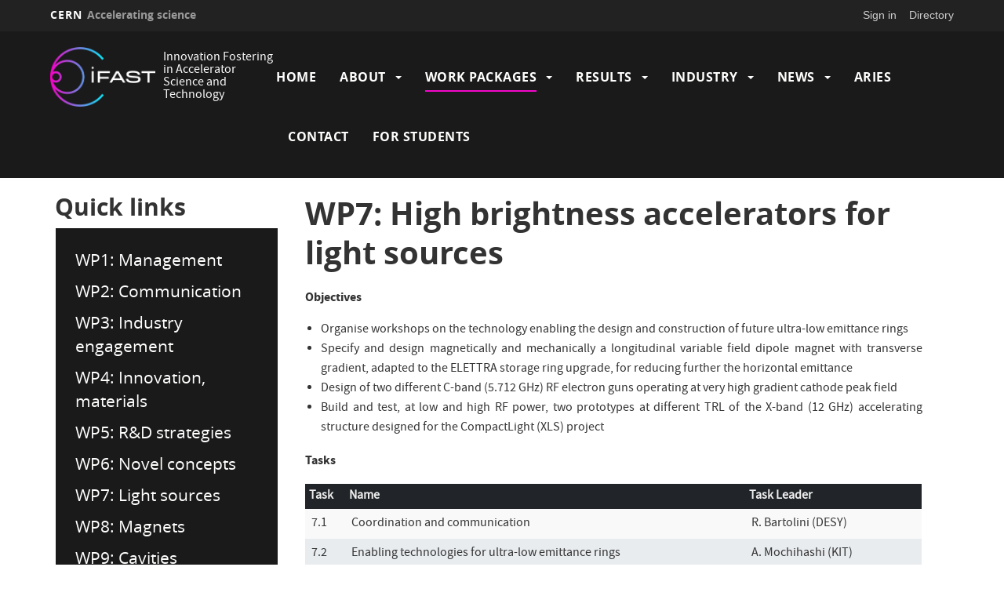

--- FILE ---
content_type: text/html; charset=UTF-8
request_url: https://ifast-project.eu/wp7-high-brightness-accelerators-light-sources
body_size: 7800
content:
<!DOCTYPE html>
<html  lang="en" dir="ltr" prefix="content: http://purl.org/rss/1.0/modules/content/  dc: http://purl.org/dc/terms/  foaf: http://xmlns.com/foaf/0.1/  og: http://ogp.me/ns#  rdfs: http://www.w3.org/2000/01/rdf-schema#  schema: http://schema.org/  sioc: http://rdfs.org/sioc/ns#  sioct: http://rdfs.org/sioc/types#  skos: http://www.w3.org/2004/02/skos/core#  xsd: http://www.w3.org/2001/XMLSchema# ">
  <head>
    <meta charset="utf-8" />
<script>var _paq = _paq || [];(function(){var u=(("https:" == document.location.protocol) ? "https://webanalytics.web.cern.ch/" : "http://webanalytics.web.cern.ch/");_paq.push(["setSiteId", "33"]);_paq.push(["setTrackerUrl", u+"matomo.php"]);_paq.push(["setDoNotTrack", 1]);if (!window.matomo_search_results_active) {_paq.push(["trackPageView"]);}_paq.push(["setIgnoreClasses", ["no-tracking","colorbox"]]);_paq.push(["enableLinkTracking"]);var d=document,g=d.createElement("script"),s=d.getElementsByTagName("script")[0];g.type="text/javascript";g.defer=true;g.async=true;g.src=u+"matomo.js";s.parentNode.insertBefore(g,s);})();</script>
<meta name="Generator" content="Drupal 10 (https://www.drupal.org)" />
<meta name="MobileOptimized" content="width" />
<meta name="HandheldFriendly" content="true" />
<meta name="viewport" content="width=device-width, initial-scale=1.0" />
<link rel="icon" href="/sites/default/files/icon_transperent%404x.png" type="image/png" />
<link rel="alternate" hreflang="en" href="https://ifast-project.eu/wp7-high-brightness-accelerators-light-sources" />
<link rel="canonical" href="https://ifast-project.eu/wp7-high-brightness-accelerators-light-sources" />
<link rel="shortlink" href="https://ifast-project.eu/node/517" />

    <title>WP7: High brightness accelerators for light sources | IFAST</title>
    <link rel="stylesheet" media="all" href="/core/assets/vendor/jquery.ui/themes/base/core.css?sucial" />
<link rel="stylesheet" media="all" href="/core/assets/vendor/jquery.ui/themes/base/controlgroup.css?sucial" />
<link rel="stylesheet" media="all" href="/core/assets/vendor/jquery.ui/themes/base/checkboxradio.css?sucial" />
<link rel="stylesheet" media="all" href="/core/assets/vendor/jquery.ui/themes/base/resizable.css?sucial" />
<link rel="stylesheet" media="all" href="/core/assets/vendor/jquery.ui/themes/base/button.css?sucial" />
<link rel="stylesheet" media="all" href="/core/assets/vendor/jquery.ui/themes/base/dialog.css?sucial" />
<link rel="stylesheet" media="all" href="/core/misc/components/progress.module.css?sucial" />
<link rel="stylesheet" media="all" href="/core/modules/system/css/components/align.module.css?sucial" />
<link rel="stylesheet" media="all" href="/core/modules/system/css/components/fieldgroup.module.css?sucial" />
<link rel="stylesheet" media="all" href="/core/modules/system/css/components/container-inline.module.css?sucial" />
<link rel="stylesheet" media="all" href="/core/modules/system/css/components/clearfix.module.css?sucial" />
<link rel="stylesheet" media="all" href="/core/modules/system/css/components/details.module.css?sucial" />
<link rel="stylesheet" media="all" href="/core/modules/system/css/components/hidden.module.css?sucial" />
<link rel="stylesheet" media="all" href="/core/modules/system/css/components/item-list.module.css?sucial" />
<link rel="stylesheet" media="all" href="/core/modules/system/css/components/js.module.css?sucial" />
<link rel="stylesheet" media="all" href="/core/modules/system/css/components/nowrap.module.css?sucial" />
<link rel="stylesheet" media="all" href="/core/modules/system/css/components/position-container.module.css?sucial" />
<link rel="stylesheet" media="all" href="/core/modules/system/css/components/reset-appearance.module.css?sucial" />
<link rel="stylesheet" media="all" href="/core/modules/system/css/components/resize.module.css?sucial" />
<link rel="stylesheet" media="all" href="/core/modules/system/css/components/system-status-counter.css?sucial" />
<link rel="stylesheet" media="all" href="/core/modules/system/css/components/system-status-report-counters.css?sucial" />
<link rel="stylesheet" media="all" href="/core/modules/system/css/components/system-status-report-general-info.css?sucial" />
<link rel="stylesheet" media="all" href="/core/modules/system/css/components/tablesort.module.css?sucial" />
<link rel="stylesheet" media="all" href="/modules/custom/cern-dev-status/css/dev_styling.css?sucial" />
<link rel="stylesheet" media="all" href="/modules/custom/cern-toolbar/assets/css/screen.css?sucial" />
<link rel="stylesheet" media="all" href="/modules/custom/cern-toolbar/assets/css/cookieconsent.css?sucial" />
<link rel="stylesheet" media="all" href="/modules/contrib/jquery_ui/assets/vendor/jquery.ui/themes/base/core.css?sucial" />
<link rel="stylesheet" media="all" href="/core/assets/vendor/jquery.ui/themes/base/theme.css?sucial" />
<link rel="stylesheet" media="all" href="/modules/contrib/jquery_ui/assets/vendor/jquery.ui/themes/base/theme.css?sucial" />
<link rel="stylesheet" media="all" href="/sites/default/files/color/cernclean-4de090a2/colors.css?sucial" />
<link rel="stylesheet" media="all" href="/themes/custom/cern-base-theme/css/base.css?sucial" />
<link rel="stylesheet" media="all" href="/themes/custom/cern-base-theme/css/layout.css?sucial" />
<link rel="stylesheet" media="all" href="//framework.web.cern.ch/framework/3.0/js/prism/prism.css" />
<link rel="stylesheet" media="all" href="/themes/custom/cern-base-theme/css/components/footer.css?sucial" />
<link rel="stylesheet" media="all" href="/themes/custom/cern-base-theme/css/components/header.css?sucial" />
<link rel="stylesheet" media="all" href="/themes/custom/cern-base-theme/css/components/pagination.css?sucial" />
<link rel="stylesheet" media="all" href="/themes/custom/cern-base-theme/css/components/forms.css?sucial" />
<link rel="stylesheet" media="all" href="/themes/custom/cern-base-theme/css/components/fields.css?sucial" />
<link rel="stylesheet" media="all" href="/themes/custom/cern-base-theme/css/components/dropdown.css?sucial" />
<link rel="stylesheet" media="all" href="/themes/custom/cern-base-theme/css/components/progress.css?sucial" />
<link rel="stylesheet" media="all" href="/themes/custom/cern-base-theme/css/components/accordion.css?sucial" />
<link rel="stylesheet" media="all" href="/themes/custom/cern-base-theme/css/components/social-sharing.css?sucial" />
<link rel="stylesheet" media="all" href="//framework.web.cern.ch/framework/3.0/js/colorbox/colorbox.css" />
<link rel="stylesheet" media="all" href="/modules/contrib/jquery_ui/assets/vendor/jquery.ui/themes/base/draggable.css?sucial" />
<link rel="stylesheet" media="all" href="/modules/contrib/jquery_ui/assets/vendor/jquery.ui/themes/base/resizable.css?sucial" />
<link rel="stylesheet" media="all" href="/themes/custom/cern-base-theme/css/theme.css?sucial" />
<link rel="stylesheet" media="all" href="/themes/custom/cern-base-theme/css/cookies.css?sucial" />
<link rel="stylesheet" media="all" href="/themes/custom/cern-base-theme/css/viewspage.css?sucial" />
<link rel="stylesheet" media="all" href="/themes/custom/cern-base-theme/css/views/faq-views.css?sucial" />
<link rel="stylesheet" media="all" href="/themes/custom/cern-base-theme/css/views/agenda-views.css?sucial" />
<link rel="stylesheet" media="all" href="/themes/custom/cern-base-theme/css/views/news-views.css?sucial" />
<link rel="stylesheet" media="all" href="/themes/custom/cern-base-theme/css/views/stories-views.css?sucial" />
<link rel="stylesheet" media="all" href="/themes/custom/cern-base-theme/css/views/resources-views.css?sucial" />
<link rel="stylesheet" media="all" href="/themes/custom/cern-base-theme/css/views/taxonomies-views.css?sucial" />
<link rel="stylesheet" media="all" href="/themes/custom/cern-base-theme/css/views/search-views.css?sucial" />
<link rel="stylesheet" media="all" href="/themes/custom/cern-base-theme/css/views/common-views.css?sucial" />
<link rel="stylesheet" media="all" href="/themes/custom/cern-base-theme/css/views/generic-views.css?sucial" />
<link rel="stylesheet" media="all" href="/themes/custom/cern-theme/css/header.css?sucial" />
<link rel="stylesheet" media="all" href="/themes/custom/cern-theme/css/layout.css?sucial" />
<link rel="stylesheet" media="all" href="/themes/custom/cern-theme/css/common-views.css?sucial" />
<link rel="stylesheet" media="all" href="/themes/custom/cern-theme/css/fields.css?sucial" />
<link rel="stylesheet" media="all" href="/themes/custom/cern-theme/css/forms.css?sucial" />
<link rel="stylesheet" media="all" href="/themes/custom/cern-theme/css/views.css?sucial" />
<link rel="stylesheet" media="all" href="/themes/custom/cern-theme/css/blocks.css?sucial" />
<link rel="stylesheet" media="all" href="/themes/custom/cern-theme/css/comments.css?sucial" />

    
          <link rel="preload" href="//framework.web.cern.ch/framework/3.0/images/loader.gif" as="image">
      </head>
  <body class="cern-theme-on path-node page-node-type-page has-glyphicons">
        <a href="#main-content" class="visually-hidden focusable skip-link">
      Skip to main content
    </a>
    <div  id="cern-toolbar" role="group" aria-label="CERN Toolbar" class="user-not-authenticated">
    <h1>
        <a href="//home.cern" title="CERN">
            CERN
            <span>Accelerating science</span>
        </a>
    </h1>
    <ul>
        <li class="signin"> 
                                                     
                                        <div class="item-list item-list-length-1">
                <ul class="cern-signedin toolbar-submenu"><li class="cern-account-links"><a href="https://ifast-project.eu/user/login?destination=wp7-high-brightness-accelerators-light-sources" class="cern-account cern-signin cern-single-mobile-signin">Sign in</a></li></ul>
            </div>
        </li>
        <li><a href="//cern.ch/directory" class="cern-directory" title="Search CERN resources and browse the directory">Directory</a></li>
    </ul>
</div>

      <div class="dialog-off-canvas-main-canvas" data-off-canvas-main-canvas>
    
    


    


<div class="container-fluid">
	
</div>

<header  role="banner">

  <div class="header-wrapper">

		    						      	<div class="site-info col-lg-3 col-md-3 col-sm-12">
			
        					<div class="site-info__logo col-lg-6 col-md-6 col-sm-6">
            <a href="/" title="Home" rel="home">
              <img src="/sites/default/files/logo/IFAST_full_white%404x.png" alt="home"/>
            </a>
          </div>
        
									<div class="site-info__text col-lg-6 col-md-6 col-sm-6">
						
													<div class="site-info__text__slogan">Innovation Fostering in Accelerator Science and Technology</div>
											</div>
				

      </div>

    
		    
								<div class="site-nav col-sm-12 col-md-9 col-lg-9 ">
			
          <div class="region region-header">
    <nav role="navigation" aria-labelledby="block-cernclean-main-menu-menu" id="block-cernclean-main-menu">
            <h2 class="sr-only" id="block-cernclean-main-menu-menu">Main navigation</h2>

      <nav class="navbar navbar-default main-menu">
    <div class="container-fluid">
        <!-- Brand and toggle get grouped for better mobile display -->
        <div class="navbar-header">
            <button type="button" class="navbar-toggle collapsed" data-toggle="collapse" data-target="#bs-example-navbar-collapse-1" aria-expanded="false">
                <span class="sr-only">Toggle navigation</span>
                <span class="icon-bar"></span>
                <span class="icon-bar"></span>
                <span class="icon-bar"></span>
            </button>
        </div>

        <!-- Collect the nav links, forms, and other content for toggling -->
        <div class="collapse navbar-collapse" id="bs-example-navbar-collapse-1">

            
                                                                            <ul class="nav navbar-nav">
                                                                        <li>
                        <a href="/" data-drupal-link-system-path="&lt;front&gt;">Home</a>
                                                            </li>

                    
                                                        <li class="dropdown">

                        
                        <a href="/about" class="dropdown-toggle" data-drupal-link-system-path="node/506">                            About
                            <span class="caret"></span>
                        </a>
                                                                                                                                            <ul class="dropdown-menu">
                                                                        <li>
                        <a href="/project-resources" data-drupal-link-system-path="node/545">Project resources</a>
                                                            </li>

                    
                                                            <li>
                        <a href="/outreach" data-drupal-link-system-path="node/546">Outreach</a>
                                                            </li>

                    
                                                            <li>
                        <a href="https://ifast-project.eu/job-opportunities">Job opportunities</a>
                                                            </li>

                    
                                                            <li>
                        <a href="/participants" data-drupal-link-system-path="node/524">Participants</a>
                                                            </li>

                    
                                                            <li>
                        <a href="/scientific-advisory-committee" data-drupal-link-system-path="node/547">Scientific Advisory Committee</a>
                                                            </li>

                    
                                                            <li>
                        <a href="/industrial-advisory-board" data-drupal-link-system-path="node/539">Industrial Advisory Board</a>
                                                            </li>

                    
                                                            <li>
                        <a href="/about/diversity" data-drupal-link-system-path="node/621">Diversity in I.FAST</a>
                                                            </li>

                    
                                </ul>
                                
                                        </li>

                    
                                                        <li class="dropdown">

                        
                        <a href="/work-packages" class="dropdown-toggle" data-drupal-link-system-path="node/508">                            Work Packages
                            <span class="caret"></span>
                        </a>
                                                                                                                                            <ul class="dropdown-menu">
                                                                        <li>
                        <a href="/wp1-management-coordination-and-dissemination" data-drupal-link-system-path="node/511">WP1: Management</a>
                                                            </li>

                    
                                                            <li>
                        <a href="/wp2-training-communication-and-outreach-accelerator-science-and-technology" data-drupal-link-system-path="node/512">WP2: Communication</a>
                                                            </li>

                    
                                                            <li>
                        <a href="/wp3-industry-engagement" data-drupal-link-system-path="node/513">WP3: Industry engagement</a>
                                                            </li>

                    
                                                            <li>
                        <a href="/wp4-managing-innovation-new-materials" data-drupal-link-system-path="node/514">WP4: Innovation, materials</a>
                                                            </li>

                    
                                                            <li>
                        <a href="/wp5-strategies-and-milestones-accelerator-research-and-technology" data-drupal-link-system-path="node/515">WP5: R&amp;D strategies</a>
                                                            </li>

                    
                                                            <li>
                        <a href="/wp6-novel-particle-accelerators-concepts-and-technologies" data-drupal-link-system-path="node/516">WP6: Novel concepts</a>
                                                            </li>

                    
                                                            <li>
                        <a href="/wp7-high-brightness-accelerators-light-sources" data-drupal-link-system-path="node/517" class="is-active" aria-current="page">WP7: Light sources</a>
                                                            </li>

                    
                                                            <li>
                        <a href="/wp8-innovative-superconducting-magnets" data-drupal-link-system-path="node/518">WP8: Magnets</a>
                                                            </li>

                    
                                                            <li>
                        <a href="/wp9-innovative-superconducting-thin-film-coated-cavities" data-drupal-link-system-path="node/519">WP9: Cavities</a>
                                                            </li>

                    
                                                            <li>
                        <a href="/wp10-advanced-accelerator-technologies" data-drupal-link-system-path="node/520">WP10: Technologies</a>
                                                            </li>

                    
                                                            <li>
                        <a href="/wp11-sustainable-concepts-and-technologies" data-drupal-link-system-path="node/521">WP11: Sustainability</a>
                                                            </li>

                    
                                                            <li>
                        <a href="/wp12-societal-applications" data-drupal-link-system-path="node/522">WP12: Applications</a>
                                                            </li>

                    
                                                            <li>
                        <a href="/wp13-technology-infrastructure" data-drupal-link-system-path="node/523">WP13: Technology infrastructure</a>
                                                            </li>

                    
                                                            <li>
                        <a href="/wp14-ethics-requirements" data-drupal-link-system-path="node/530">WP14: Ethics requirements</a>
                                                            </li>

                    
                                </ul>
                                
                                        </li>

                    
                                                        <li class="dropdown">

                        
                        <a href="/results" class="dropdown-toggle" data-drupal-link-system-path="node/507">                            Results
                            <span class="caret"></span>
                        </a>
                                                                                                                                            <ul class="dropdown-menu">
                                                                        <li>
                        <a href="/deliverables" data-drupal-link-system-path="node/509">Deliverables</a>
                                                            </li>

                    
                                                            <li>
                        <a href="/publications" data-drupal-link-system-path="node/527">Publications</a>
                                                            </li>

                    
                                                            <li>
                        <a href="/milestones" data-drupal-link-system-path="node/510">Milestones</a>
                                                            </li>

                    
                                </ul>
                                
                                        </li>

                    
                                                        <li class="dropdown">

                        
                        <a href="/ifast-industry" class="dropdown-toggle" data-drupal-link-system-path="node/535">                            Industry
                            <span class="caret"></span>
                        </a>
                                                                                                                                            <ul class="dropdown-menu">
                                                                        <li>
                        <a href="/ifast-industry-get-involved" data-drupal-link-system-path="node/536">Get involved</a>
                                                            </li>

                    
                                                            <li>
                        <a href="/iif" data-drupal-link-system-path="node/611">I.FAST Innovation Fund</a>
                                                            </li>

                    
                                                            <li>
                        <a href="/ifast-traineeship-programme" data-drupal-link-system-path="node/538">I.FAST Academia-Industry Exchange Programme</a>
                                                            </li>

                    
                                                            <li>
                        <a href="/industrial-participation-ifast" data-drupal-link-system-path="node/540">Industrial participation to I.FAST</a>
                                                            </li>

                    
                                                            <li>
                        <a href="/industrial-advisory-board" data-drupal-link-system-path="node/539">Industrial Advisory Board</a>
                                                            </li>

                    
                                </ul>
                                
                                        </li>

                    
                                                        <li class="dropdown">

                        
                        <a href="/all-news" class="dropdown-toggle" data-drupal-link-system-path="node/501">                            News
                            <span class="caret"></span>
                        </a>
                                                                                                                                            <ul class="dropdown-menu">
                                                                        <li>
                        <a href="https://acceleratingnews.web.cern.ch">Subscribe to Accelerating News</a>
                                                            </li>

                    
                                </ul>
                                
                                        </li>

                    
                                                            <li>
                        <a href="https://aries.web.cern.ch/">ARIES</a>
                                                            </li>

                    
                                                            <li>
                        <a href="https://ifast-project.eu/form/contact">Contact</a>
                                                            </li>

                    
                                                            <li>
                        <a href="/challenge-based-innovation" data-drupal-link-system-path="node/751">For students</a>
                                                            </li>

                    
                                </ul>
                                

            
        </div>
        <!-- /.navbar-collapse -->
    </div>
    <!-- /.container-fluid -->
</nav>

  </nav>

  </div>

      </div>
    
  </div>

</div>

</header>

<main role="main">
	<a id="main-content" tabindex="-1"></a>
					<div class="container">
					<div class="sidebar-left col-md-3 col-sm-12 col-xs-12">
				  <div class="region region-left">
    <nav role="navigation" aria-labelledby="block-mainnavigation-menu" id="block-mainnavigation">
      <h2 id="block-mainnavigation-menu">Quick links</h2>

      <nav class="navbar navbar-default main-menu">
    <div class="container-fluid">
        <!-- Brand and toggle get grouped for better mobile display -->
        <div class="navbar-header">
            <button type="button" class="navbar-toggle collapsed" data-toggle="collapse" data-target="#bs-example-navbar-collapse-1" aria-expanded="false">
                <span class="sr-only">Toggle navigation</span>
                <span class="icon-bar"></span>
                <span class="icon-bar"></span>
                <span class="icon-bar"></span>
            </button>
        </div>

        <!-- Collect the nav links, forms, and other content for toggling -->
        <div class="collapse navbar-collapse" id="bs-example-navbar-collapse-1">

            
                                                                            <ul class="nav navbar-nav">
                                                                        <li>
                        <a href="/wp1-management-coordination-and-dissemination" data-drupal-link-system-path="node/511">WP1: Management</a>
                                                            </li>

                    
                                                            <li>
                        <a href="/wp2-training-communication-and-outreach-accelerator-science-and-technology" data-drupal-link-system-path="node/512">WP2: Communication</a>
                                                            </li>

                    
                                                            <li>
                        <a href="/wp3-industry-engagement" data-drupal-link-system-path="node/513">WP3: Industry engagement</a>
                                                            </li>

                    
                                                            <li>
                        <a href="/wp4-managing-innovation-new-materials" data-drupal-link-system-path="node/514">WP4: Innovation, materials</a>
                                                            </li>

                    
                                                            <li>
                        <a href="/wp5-strategies-and-milestones-accelerator-research-and-technology" data-drupal-link-system-path="node/515">WP5: R&amp;D strategies</a>
                                                            </li>

                    
                                                            <li>
                        <a href="/wp6-novel-particle-accelerators-concepts-and-technologies" data-drupal-link-system-path="node/516">WP6: Novel concepts</a>
                                                            </li>

                    
                                                            <li>
                        <a href="/wp7-high-brightness-accelerators-light-sources" data-drupal-link-system-path="node/517" class="is-active" aria-current="page">WP7: Light sources</a>
                                                            </li>

                    
                                                            <li>
                        <a href="/wp8-innovative-superconducting-magnets" data-drupal-link-system-path="node/518">WP8: Magnets</a>
                                                            </li>

                    
                                                            <li>
                        <a href="/wp9-innovative-superconducting-thin-film-coated-cavities" data-drupal-link-system-path="node/519">WP9: Cavities</a>
                                                            </li>

                    
                                                            <li>
                        <a href="/wp10-advanced-accelerator-technologies" data-drupal-link-system-path="node/520">WP10: Technologies</a>
                                                            </li>

                    
                                                            <li>
                        <a href="/wp11-sustainable-concepts-and-technologies" data-drupal-link-system-path="node/521">WP11: Sustainability</a>
                                                            </li>

                    
                                                            <li>
                        <a href="/wp12-societal-applications" data-drupal-link-system-path="node/522">WP12: Applications</a>
                                                            </li>

                    
                                                            <li>
                        <a href="/wp13-technology-infrastructure" data-drupal-link-system-path="node/523">WP13: Technology infrastructure</a>
                                                            </li>

                    
                                                            <li>
                        <a href="/wp14-ethics-requirements" data-drupal-link-system-path="node/530">WP14: Ethics requirements</a>
                                                            </li>

                    
                                </ul>
                                

            
        </div>
        <!-- /.navbar-collapse -->
    </div>
    <!-- /.container-fluid -->
</nav>

  </nav>

  </div>

			</div>
				<div class="wrapper-center col-md-9 col-sm-12 col-xs-12">
			  <div class="region region-content">
        <h1 class="page-header">
<span property="schema:name">WP7: High brightness accelerators for light sources</span>
</h1>

  
<article data-history-node-id="517" about="/wp7-high-brightness-accelerators-light-sources" typeof="schema:WebPage" class="page full clearfix">

  
      <span property="schema:name" content="WP7: High brightness accelerators for light sources" class="hidden"></span>


  
  <div class="content">
    
						<div property="schema:text" class="field field--name-body field--type-text-with-summary field--label-hidden field--item"><p><strong>Objectives</strong></p>

<ul>
	<li class="text-align-justify">Organise workshops on the technology enabling the design and construction of future ultra-low emittance rings</li>
	<li class="text-align-justify">Specify and design magnetically and mechanically a longitudinal variable field dipole magnet with transverse gradient, adapted to the ELETTRA storage ring upgrade, for reducing further the horizontal emittance</li>
	<li class="text-align-justify">Design of two different C-band (5.712 GHz) RF electron guns operating at very high gradient cathode peak field</li>
	<li class="text-align-justify">Build and test, at low and high RF power, two prototypes at different TRL of the X-band (12 GHz) accelerating structure designed for the CompactLight (XLS) project</li>
</ul>

<p><strong>Tasks</strong></p>

<table border="0" cellpadding="1" cellspacing="1" style="width: 100%;">
	<thead>
		<tr>
			<th scope="col">Task</th>
			<th scope="col" style="width: 65%;">Name</th>
			<th scope="col">Task Leader</th>
		</tr>
	</thead>
	<tbody>
		<tr>
			<td>7.1</td>
			<td>Coordination and communication</td>
			<td>R. Bartolini (DESY)</td>
		</tr>
		<tr>
			<td>7.2</td>
			<td>Enabling technologies for ultra-low emittance rings</td>
			<td>A. Mochihashi (KIT)</td>
		</tr>
		<tr>
			<td>7.3</td>
			<td>Variable Dipole for the upgrade of the ELETTRA storage ring</td>
			<td>Y. Papaphilippou (CERN)</td>
		</tr>
		<tr>
			<td>7.4</td>
			<td>Very high gradient RF Guns operating in the C-band RF technology</td>
			<td>D. Alesini (INFN)</td>
		</tr>
		<tr>
			<td>7.5</td>
			<td>CompactLight Prototype Accelerating Structures</td>
			<td>G. D'Auria (Elettra)</td>
		</tr>
	</tbody>
</table>

<p>&nbsp;</p>
</div>
			
  </div>

</article>


  </div>

		</div>
			</div>
	</main>

<footer role="contentinfo">
<div class="row cern-footer">
				<div class="col-xs-12 col-sm-3 col-md-3 col-lg-3 footer-first-col">
				  <div class="region region-footercolumn1">
    <section id="block-acknowledgement" class="block block-block-content block-block-content8b2b8ce8-7bab-4e64-bbfe-b8dde525775c clearfix">
  
      <h2 class="block-title">Acknowledgement</h2>
    

      
						<div class="field field--name-body field--type-text-with-summary field--label-hidden field--item"><table border="0" cellpadding="1" cellspacing="1">
	<tbody>
		<tr>
			<td><img alt="EU Flag" data-entity-type="file" data-entity-uuid="4d8cd54e-efce-4bb9-abb2-9aa253c2712a" src="/sites/default/files/inline-images/EU%20logo_1_0.jpg" style="width: 84px; height: 56px;" class="align-center" width="2363" height="1576" loading="lazy"></td>
		</tr>
		<tr>
			<td>This project has received funding from the European Union’s Horizon 2020 Research and Innovation programme under Grant Agreement No 101004730.</td>
		</tr>
	</tbody>
</table>

<p>&nbsp;</p>

<p>&nbsp;</p>
</div>
			
  </section>


  </div>

	  </div>
  <div class="col-xs-12 col-sm-8 col-md-8 col-lg-8 footer-second-col">
    <div class="row">
      <!-- CONTACT US -->
      <div class="col-sm-5 col-md-4 col-md-offset-0 col-lg-4 col-lg-offset-0">
                    <div class="region region-footercolumn2">
    <section id="block-contactus" class="block block-block-content block-block-contentda82eef2-f334-4a0f-baaa-879a77aa70ca clearfix">
  
      <h2 class="block-title">Contact us</h2>
    

      
						<div class="field field--name-body field--type-text-with-summary field--label-hidden field--item"><div class="field field--name-body field--type-text-with-summary field--label-hidden field--item quickedit-field" data-quickedit-field-id="block_content/2/body/en/full">
<p><a href="https://ifast-project.eu/form/contact"><strong>IFAST Project Office</strong></a></p>

<p>Esplanade des Particules 1<br>
1211 Geneva 23, Switzerland</p>
</div></div>
			
  </section>


  </div>

              </div>
      <!-- general info -->
      <div class="col-sm-6 col-sm-offset-1 col-md-4 col-md-offset-0 col-lg-4">
        <div class=" mb-4">
                        <div class="region region-footercolumn3">
    <section id="block-internalspace" class="block block-block-content block-block-contenteaef9afe-51b0-4c10-b7c7-90c23ed86971 clearfix">
  
      <h2 class="block-title">Quick links</h2>
    

      
						<div class="field field--name-body field--type-text-with-summary field--label-hidden field--item"><p><a href="https://zenodo.org/communities/ifast/?page=1&amp;size=20">Publication Database</a> (Zenodo)</p>

<p><a href="https://indico.cern.ch/category/13033/">Project Events</a> (Indico)</p>

<p><a href="https://espace.cern.ch/project-IFAST-Intranet/">Intranet</a>&nbsp;(SharePoint)</p>

<p><a href="https://ifast-project.eu/how-access-intranet">How to access the intranet?&nbsp;</a></p>

<p><a href="https://ifast-project.eu/privacy-policy">Privacy&nbsp;Policy</a></p>
</div>
			
  </section>


  </div>

                  </div>
      </div>
      <!-- cern and you -->
      <div class="col-sm-6 col-sm-offset-6 col-md-4 col-md-offset-0 col-lg-4  col-lg-offset-0">
        <div class=" mb-4">
                        <div class="region region-footercolumn4">
    <nav role="navigation" aria-labelledby="block-footer-menu" id="block-footer">
      
  <h2 id="block-footer-menu">Related Websites</h2>
  

        
        <ul class="menu nav">
						<li>
				<a href="http://acceleratingnews.eu/">Subscribe to Accelerating News</a>
							</li>
					<li>
				<a href="https://cerneu.web.cern.ch/home-page-eu">CERN EU Projects Office</a>
							</li>
					<li>
				<a href="https://kt.cern/">CERN Knowledge Transfer</a>
							</li>
					<li>
				<a href="https://aries.web.cern.ch/">ARIES</a>
							</li>
					<li>
				<a href="http://eucard2.web.cern.ch/">EuCARD-2</a>
							</li>
			</ul>
		

</ul>
  </nav>

  </div>

                  </div>
      </div>
    </div>
  </div>
  <div class="col-xs-1 col-sm-1 col-md-1 col-lg-1 footer-last-logo">

          <a href="https://home.cern/" title="CERN" target="_blank"><img src="/themes/custom/cern-theme/logo-dark.svg" alt="CERN"/></a>
    
  </div>
</div>

  <div class="copy-wrapper dark">
  <a href="https://copyright.web.cern.ch/">
    Copyright
  </a>
  &nbsp;&copy;
  2025
  CERN</div>
</footer>

  </div>

    
    <script type="application/json" data-drupal-selector="drupal-settings-json">{"path":{"baseUrl":"\/","pathPrefix":"","currentPath":"node\/517","currentPathIsAdmin":false,"isFront":false,"currentLanguage":"en"},"pluralDelimiter":"\u0003","suppressDeprecationErrors":true,"ajaxPageState":{"libraries":"eJxljFEKxDAIRC-U1iMV00jIYmJQW7a336aBZWG_hjdPJ4q4uWKHLl1O0hC_jYuwlx520rYlOjdz9MNg8HLzMnn6cRxR4RceE9EIMktEvh8uLi0__c6E7U-IEiQ9OvKaCrLkFV_4DhVdqsCMYJc5VRjLH6dESzU","theme":"cernclean","theme_token":null},"ajaxTrustedUrl":[],"matomo":{"disableCookies":false,"trackMailto":true},"bootstrap":{"forms_has_error_value_toggle":1,"modal_animation":1,"modal_backdrop":"true","modal_focus_input":1,"modal_keyboard":1,"modal_select_text":1,"modal_show":1,"modal_size":"","popover_enabled":1,"popover_animation":1,"popover_auto_close":1,"popover_container":"body","popover_content":"","popover_delay":"0","popover_html":0,"popover_placement":"right","popover_selector":"","popover_title":"","popover_trigger":"click","tooltip_enabled":1,"tooltip_animation":1,"tooltip_container":"body","tooltip_delay":"0","tooltip_html":0,"tooltip_placement":"auto left","tooltip_selector":"","tooltip_trigger":"hover"},"user":{"uid":0,"permissionsHash":"e7b174839e6829aa2bdaa3ed6b3110dfb60f61d1456505772bd75f6d12d85ea4"}}</script>
<script src="/core/assets/vendor/jquery/jquery.min.js?v=3.7.1"></script>
<script src="/core/assets/vendor/underscore/underscore-min.js?v=1.13.7"></script>
<script src="/core/assets/vendor/once/once.min.js?v=1.0.1"></script>
<script src="/core/misc/drupalSettingsLoader.js?v=10.4.5"></script>
<script src="/core/misc/drupal.js?v=10.4.5"></script>
<script src="/core/misc/drupal.init.js?v=10.4.5"></script>
<script src="/core/assets/vendor/jquery.ui/ui/version-min.js?v=10.4.5"></script>
<script src="/core/assets/vendor/jquery.ui/ui/data-min.js?v=10.4.5"></script>
<script src="/core/assets/vendor/jquery.ui/ui/disable-selection-min.js?v=10.4.5"></script>
<script src="/core/assets/vendor/jquery.ui/ui/jquery-patch-min.js?v=10.4.5"></script>
<script src="/core/assets/vendor/jquery.ui/ui/scroll-parent-min.js?v=10.4.5"></script>
<script src="/core/assets/vendor/jquery.ui/ui/unique-id-min.js?v=10.4.5"></script>
<script src="/core/assets/vendor/jquery.ui/ui/focusable-min.js?v=10.4.5"></script>
<script src="/core/assets/vendor/jquery.ui/ui/keycode-min.js?v=10.4.5"></script>
<script src="/core/assets/vendor/jquery.ui/ui/plugin-min.js?v=10.4.5"></script>
<script src="/core/assets/vendor/jquery.ui/ui/widget-min.js?v=10.4.5"></script>
<script src="/core/assets/vendor/jquery.ui/ui/labels-min.js?v=10.4.5"></script>
<script src="/core/assets/vendor/jquery.ui/ui/widgets/controlgroup-min.js?v=10.4.5"></script>
<script src="/core/assets/vendor/jquery.ui/ui/form-reset-mixin-min.js?v=10.4.5"></script>
<script src="/core/assets/vendor/jquery.ui/ui/widgets/mouse-min.js?v=10.4.5"></script>
<script src="/core/assets/vendor/jquery.ui/ui/widgets/checkboxradio-min.js?v=10.4.5"></script>
<script src="/core/assets/vendor/jquery.ui/ui/widgets/draggable-min.js?v=10.4.5"></script>
<script src="/core/assets/vendor/jquery.ui/ui/widgets/resizable-min.js?v=10.4.5"></script>
<script src="/core/assets/vendor/jquery.ui/ui/widgets/button-min.js?v=10.4.5"></script>
<script src="/core/assets/vendor/jquery.ui/ui/widgets/dialog-min.js?v=10.4.5"></script>
<script src="/modules/contrib/jquery_ui/assets/vendor/jquery.ui/ui/version-min.js?v=1.13.2"></script>
<script src="/modules/contrib/jquery_ui/assets/vendor/jquery.ui/ui/data-min.js?v=1.13.2"></script>
<script src="/modules/contrib/jquery_ui/assets/vendor/jquery.ui/ui/disable-selection-min.js?v=1.13.2"></script>
<script src="/modules/contrib/jquery_ui/assets/vendor/jquery.ui/ui/focusable-min.js?v=1.13.2"></script>
<script src="/modules/contrib/jquery_ui/assets/vendor/jquery.ui/ui/form-min.js?v=1.13.2"></script>
<script src="/modules/contrib/jquery_ui/assets/vendor/jquery.ui/ui/ie-min.js?v=1.13.2"></script>
<script src="/modules/contrib/jquery_ui/assets/vendor/jquery.ui/ui/keycode-min.js?v=1.13.2"></script>
<script src="/modules/contrib/jquery_ui/assets/vendor/jquery.ui/ui/labels-min.js?v=1.13.2"></script>
<script src="/modules/contrib/jquery_ui/assets/vendor/jquery.ui/ui/plugin-min.js?v=1.13.2"></script>
<script src="/modules/contrib/jquery_ui/assets/vendor/jquery.ui/ui/safe-active-element-min.js?v=1.13.2"></script>
<script src="/modules/contrib/jquery_ui/assets/vendor/jquery.ui/ui/safe-blur-min.js?v=1.13.2"></script>
<script src="/modules/contrib/jquery_ui/assets/vendor/jquery.ui/ui/scroll-parent-min.js?v=1.13.2"></script>
<script src="/modules/contrib/jquery_ui/assets/vendor/jquery.ui/ui/tabbable-min.js?v=1.13.2"></script>
<script src="/modules/contrib/jquery_ui/assets/vendor/jquery.ui/ui/unique-id-min.js?v=1.13.2"></script>
<script src="/modules/contrib/jquery_ui/assets/vendor/jquery.ui/ui/widget-min.js?v=1.13.2"></script>
<script src="/modules/contrib/jquery_ui/assets/vendor/jquery.ui/ui/widgets/mouse-min.js?v=1.13.2"></script>
<script src="/modules/contrib/jquery_ui/assets/vendor/jquery.ui/ui/widgets/draggable-min.js?v=1.13.2"></script>
<script src="/modules/contrib/jquery_ui/assets/vendor/jquery.ui/ui/widgets/resizable-min.js?v=1.13.2"></script>
<script src="/core/assets/vendor/tabbable/index.umd.min.js?v=6.2.0"></script>
<script src="/core/assets/vendor/tua-body-scroll-lock/tua-bsl.umd.min.js?v=10.4.5"></script>
<script src="/core/misc/progress.js?v=10.4.5"></script>
<script src="/themes/contrib/bootstrap/js/misc/progress.js?sucial"></script>
<script src="/core/assets/vendor/loadjs/loadjs.min.js?v=4.3.0"></script>
<script src="/core/misc/debounce.js?v=10.4.5"></script>
<script src="/core/misc/announce.js?v=10.4.5"></script>
<script src="/core/misc/message.js?v=10.4.5"></script>
<script src="/themes/contrib/bootstrap/js/misc/message.js?sucial"></script>
<script src="/core/misc/ajax.js?v=10.4.5"></script>
<script src="/themes/contrib/bootstrap/js/misc/ajax.js?sucial"></script>
<script src="/themes/custom/cern-base-theme/sass/bootstrap/javascripts/bootstrap.min.js?sucial"></script>
<script src="/themes/contrib/bootstrap/js/drupal.bootstrap.js?sucial"></script>
<script src="/themes/contrib/bootstrap/js/attributes.js?sucial"></script>
<script src="/themes/contrib/bootstrap/js/theme.js?sucial"></script>
<script src="/themes/contrib/bootstrap/js/popover.js?sucial"></script>
<script src="/themes/contrib/bootstrap/js/tooltip.js?sucial"></script>
<script src="/core/assets/vendor/js-cookie/js.cookie.min.js?v=3.0.5"></script>
<script src="/modules/custom/cern-dev-status/js/cern_dev_status.js?v=3.1.2"></script>
<script src="/modules/custom/cern-dev-status/js/cern_dev_status_expand.js?v=3.1.2"></script>
<script src="/modules/custom/cern-toolbar/assets/js/cern_toolbar.js?v=1.x"></script>
<script src="//framework.web.cern.ch/framework/3.0/js/prism/prism.js"></script>
<script src="/themes/custom/cern-base-theme/js/cernbase.js?sucial"></script>
<script src="/themes/custom/cern-base-theme/js/components/social-sharing.js?sucial"></script>
<script src="/themes/custom/cern-base-theme/js/components/footer.js?sucial"></script>
<script src="/themes/custom/cern-base-theme/js/views/agenda-views.js?sucial"></script>
<script src="/themes/custom/cern-base-theme/js/views/faq-views.js?sucial"></script>
<script src="/themes/custom/cern-base-theme/js/views/news-views.js?sucial"></script>
<script src="/themes/custom/cern-base-theme/js/views/resources-views.js?sucial"></script>
<script src="/themes/custom/cern-base-theme/js/views/stories-views.js?sucial"></script>
<script src="/themes/custom/cern-base-theme/js/views/taxonomies-views.js?sucial"></script>
<script src="/themes/custom/cern-base-theme/js/views/search-views.js?sucial"></script>
<script src="/themes/custom/cern-base-theme/js/views/common-views.js?sucial"></script>
<script src="/themes/custom/cern-base-theme/js/box-effects.js?sucial"></script>
<script src="//framework.web.cern.ch/framework/3.0/js/colorbox/jquery.colorbox-min.js"></script>
<script src="//framework.web.cern.ch/framework/3.0/js/scroll-magic/ScrollMagic.min.js"></script>
<script src="//framework.web.cern.ch/framework/3.0/js/scroll-magic/text-effects.js"></script>
<script src="/themes/custom/cern-theme/js/anchor-fix.js?sucial"></script>
<script src="/themes/custom/cern-theme/js/cernclean.js?sucial"></script>
<script src="/core/misc/displace.js?v=10.4.5"></script>
<script src="/core/misc/jquery.tabbable.shim.js?v=10.4.5"></script>
<script src="/core/misc/position.js?v=10.4.5"></script>
<script src="/themes/contrib/bootstrap/js/modal.js?sucial"></script>
<script src="/themes/contrib/bootstrap/js/dialog.js?sucial"></script>
<script src="/themes/contrib/bootstrap/js/modal.jquery.ui.bridge.js?sucial"></script>
<script src="/core/misc/dialog/dialog-deprecation.js?v=10.4.5"></script>
<script src="/core/misc/dialog/dialog.js?v=10.4.5"></script>
<script src="/core/misc/dialog/dialog.position.js?v=10.4.5"></script>
<script src="/core/misc/dialog/dialog.ajax.js?v=10.4.5"></script>
<script src="/themes/contrib/bootstrap/js/misc/dialog.ajax.js?sucial"></script>
<script src="/modules/contrib/matomo/js/matomo.js?v=10.4.5"></script>

  </body>
</html>


--- FILE ---
content_type: text/css
request_url: https://ifast-project.eu/sites/default/files/color/cernclean-4de090a2/colors.css?sucial
body_size: 5072
content:
body {
  color: #292929;
  background: #191919;
}

main {
  background: #ffffff;
}

header .site-info__text__name, header .site-info__text__slogan {
  color: #fafafa;
}
header .site-info__text__name a, header .site-info__text__slogan a {
  color: #fafafa;
  text-decoration: none;
}

header {
  background: #1a1a1a;
}
header .nav > li > a, header .nav > li > span {
  color: #fffffe;
}
header .nav > li > a:after, header .nav > li > span:after {
  background: #f207ca;
}
header .cern-search a {
  color: #fffffe;
}
header .cern-search a:after {
  background: #f207ca;
}
header .cern-search #cern-search-overlay {
  background: #1a1a1a;
}
header .cern-search #cern-search-overlay .form-item:before {
  color: #fffffe;
}
header .cern-search #cern-search-overlay .form-item input {
  border-color: #fffffe;
  color: #fffffe;
}

header .navbar-default .navbar-nav > li > a {
  color: #fffffe;
}
header .navbar-default .navbar-nav > li > a:hover, header .navbar-default .navbar-nav > li > a:focus {
  color: #fffffe;
}
header .navbar-default .navbar-nav > .open > a, header .navbar-default .navbar-nav > .open > a:hover, header .navbar-default .navbar-nav > .open > a:focus {
  color: #fffffe;
}

@media (max-width: 767px) {
  header .navbar-default .navbar-header button .icon-bar {
    background-color: #fffffe;
  }
  header .navbar-default .navbar-nav .open .dropdown-menu > li > a {
    color: #fffffe;
  }
  header .navbar-default .navbar-nav .open .dropdown-menu > li > a:hover, header .navbar-default .navbar-nav .open .dropdown-menu > li > a:focus {
    color: #fffffe;
  }
  header .navbar-default .navbar-nav .open .dropdown-menu > .active > a, header .navbar-default .navbar-nav .open .dropdown-menu > .active > a:hover, header .navbar-default .navbar-nav .open .dropdown-menu > .active > a:focus {
    color: #fffffe;
    background-color: #1a1a1a;
  }
  header .navbar-default .navbar-nav .open .dropdown-menu > .disabled > a, header .navbar-default .navbar-nav .open .dropdown-menu > .disabled > a:hover, header .navbar-default .navbar-nav .open .dropdown-menu > .disabled > a:focus {
    color: #fffffe;
  }
}
header .navbar-collapse.collapse.in,
header .navbar-collapse.collapsing {
  background: #1a1a1a;
}

header .dropdown-menu {
  background: #1a1a1a;
  border-color: #1a1a1a;
}
header .dropdown-menu:before {
  border-color: transparent transparent #1a1a1a transparent;
}
header .dropdown-menu > li > a, header .dropdown-menu > li > span {
  background: #1a1a1a;
  color: #fffffe;
}
header .dropdown-menu > li > a:before, header .dropdown-menu > li > span:before {
  color: #fffffe;
}
header .dropdown-menu > li > a:after, header .dropdown-menu > li > span:after {
  background: #f207ca;
}
header .dropdown-menu > li > a:hover:before, header .dropdown-menu > li > a.is-active:before, header .dropdown-menu > li > span:hover:before, header .dropdown-menu > li > span.is-active:before {
  color: #f207ca;
}
header .dropdown-menu > li > a:hover, header .dropdown-menu > li > a:focus, header .dropdown-menu > li > span:hover, header .dropdown-menu > li > span:focus {
  background: #1a1a1a;
  color: #fffffe;
}
header .dropdown-menu > li > font {
  color: #fffffe;
}

.sidebar-left nav ul:not(.pagination):not(.contextual-links), .sidebar-right nav ul:not(.pagination):not(.contextual-links), .component-row__sidebar-right nav ul:not(.pagination):not(.contextual-links), .component-row__sidebar-left nav ul:not(.pagination):not(.contextual-links) {
  background-color: #1a1a1a;
}
.sidebar-left nav ul:not(.pagination):not(.contextual-links) li a, .sidebar-left nav ul:not(.pagination):not(.contextual-links) li span, .sidebar-right nav ul:not(.pagination):not(.contextual-links) li a, .sidebar-right nav ul:not(.pagination):not(.contextual-links) li span, .component-row__sidebar-right nav ul:not(.pagination):not(.contextual-links) li a, .component-row__sidebar-right nav ul:not(.pagination):not(.contextual-links) li span, .component-row__sidebar-left nav ul:not(.pagination):not(.contextual-links) li a, .component-row__sidebar-left nav ul:not(.pagination):not(.contextual-links) li span {
  color: #fffffe !important;
}
.sidebar-left nav ul:not(.pagination):not(.contextual-links) li a:hover, .sidebar-left nav ul:not(.pagination):not(.contextual-links) li span:hover, .sidebar-right nav ul:not(.pagination):not(.contextual-links) li a:hover, .sidebar-right nav ul:not(.pagination):not(.contextual-links) li span:hover, .component-row__sidebar-right nav ul:not(.pagination):not(.contextual-links) li a:hover, .component-row__sidebar-right nav ul:not(.pagination):not(.contextual-links) li span:hover, .component-row__sidebar-left nav ul:not(.pagination):not(.contextual-links) li a:hover, .component-row__sidebar-left nav ul:not(.pagination):not(.contextual-links) li span:hover {
  color: #fffffe;
}
.sidebar-left nav ul:not(.pagination):not(.contextual-links) li a:hover::before, .sidebar-left nav ul:not(.pagination):not(.contextual-links) li span:hover::before, .sidebar-right nav ul:not(.pagination):not(.contextual-links) li a:hover::before, .sidebar-right nav ul:not(.pagination):not(.contextual-links) li span:hover::before, .component-row__sidebar-right nav ul:not(.pagination):not(.contextual-links) li a:hover::before, .component-row__sidebar-right nav ul:not(.pagination):not(.contextual-links) li span:hover::before, .component-row__sidebar-left nav ul:not(.pagination):not(.contextual-links) li a:hover::before, .component-row__sidebar-left nav ul:not(.pagination):not(.contextual-links) li span:hover::before {
  color: #f207ca;
}
.sidebar-left nav ul:not(.pagination):not(.contextual-links) li a::after, .sidebar-left nav ul:not(.pagination):not(.contextual-links) li span::after, .sidebar-right nav ul:not(.pagination):not(.contextual-links) li a::after, .sidebar-right nav ul:not(.pagination):not(.contextual-links) li span::after, .component-row__sidebar-right nav ul:not(.pagination):not(.contextual-links) li a::after, .component-row__sidebar-right nav ul:not(.pagination):not(.contextual-links) li span::after, .component-row__sidebar-left nav ul:not(.pagination):not(.contextual-links) li a::after, .component-row__sidebar-left nav ul:not(.pagination):not(.contextual-links) li span::after {
  color: #f207ca;
}

.sticky-header header {
  background: #1a1a1a !important;
}

.has-header header.menu-expanded {
  background: #1a1a1a !important;
}

.block-language .active-language a {
  color: #fffffe;
}
.block-language .active-language a:after {
  background: #f207ca;
}
.block-language ul.links {
  background: #1a1a1a;
}
.block-language ul.links::before {
  border-color: transparent transparent #1a1a1a transparent;
}
.block-language ul.links a {
  color: #fffffe;
}
.block-language ul.links a:after {
  background: #f207ca;
}

.region-content > nav.tabs {
  background: #1a1a1a;
}
.region-content > nav.tabs a.is-active {
  color: #1a1a1a;
}

main .field--type-text-with-summary .nav-tabs li a,
main .text-component-text.basic_html .nav-tabs li a,
main .text-component-text.restricted_html .nav-tabs li a,
main .text-component-text.cern_full_htm .nav-tabs li a {
  color: #105ea9;
  background: #fffdfd;
}
main .field--type-text-with-summary .nav-tabs li.active a, main .field--type-text-with-summary .nav-tabs li:hover a,
main .text-component-text.basic_html .nav-tabs li.active a,
main .text-component-text.basic_html .nav-tabs li:hover a,
main .text-component-text.restricted_html .nav-tabs li.active a,
main .text-component-text.restricted_html .nav-tabs li:hover a,
main .text-component-text.cern_full_htm .nav-tabs li.active a,
main .text-component-text.cern_full_htm .nav-tabs li:hover a {
  background: #f2f6fa;
  color: #1161af;
}
main .field--type-text-with-summary .tab-content,
main .text-component-text.basic_html .tab-content,
main .text-component-text.restricted_html .tab-content,
main .text-component-text.cern_full_htm .tab-content {
  background: #f2f6fa;
  color: #1161af;
}

body > footer {
  background: #191919;
  color: #fffeee;
}
body > footer h2 {
  color: #fffeee !important;
}
body > footer h2:after {
  background: #fffeee !important;
}
body > footer nav ul.menu.nav li a {
  color: #fffefe;
}
body > footer nav ul.menu.nav li a:hover, body > footer nav ul.menu.nav li a.is-active {
  color: #fffefe;
}
body > footer nav ul.menu.nav li a:hover:before, body > footer nav ul.menu.nav li a.is-active:before {
  color: #f207ca;
}
body > footer nav ul.menu.nav li a:before {
  color: #fffefe;
}
body > footer nav ul.menu.nav li a:after {
  background: #f207ca;
}
body > footer section[id*=followus]:after {
  background: #fffeee;
}
body > footer section a {
  color: #fffefe !important;
}
body > footer section a:hover {
  color: #0d72ca !important;
}
body > footer div[class*=footercolumn1]:after {
  background: #fffeee;
}
body > footer .block-custom-wrapper {
  color: #fffeee;
}
body > footer .block-custom-wrapper .field--name-field-visible-title {
  color: #fffeee;
}
body > footer .block-custom-wrapper .field--name-field-visible-title:after {
  background: #fffeee;
}

main .field--type-text-with-summary a,
main .text-component-text.basic_html a,
main .text-component-text.restricted_html a,
main .text-component-text.cern_full_html a,
main .basic-node-full-content-body a,
main .event-node-full-content-body a,
main .faq-node-full-content-body a,
main .event-node-full-content-body a,
main .resources-node-full-content-file a,
main .system-node-full-content-body a,
main .event-node-full-content-body a,
main .news-node-full-content-body a,
main .component-event-item a {
  color: #2574b9;
}
main .field--type-text-with-summary a:hover,
main .text-component-text.basic_html a:hover,
main .text-component-text.restricted_html a:hover,
main .text-component-text.cern_full_html a:hover,
main .basic-node-full-content-body a:hover,
main .event-node-full-content-body a:hover,
main .faq-node-full-content-body a:hover,
main .event-node-full-content-body a:hover,
main .resources-node-full-content-file a:hover,
main .system-node-full-content-body a:hover,
main .event-node-full-content-body a:hover,
main .news-node-full-content-body a:hover,
main .component-event-item a:hover {
  color: #044873;
}
main .field--type-text-with-summary ul li::before,
main .text-component-text.basic_html ul li::before,
main .text-component-text.restricted_html ul li::before,
main .text-component-text.cern_full_html ul li::before,
main .basic-node-full-content-body ul li::before,
main .event-node-full-content-body ul li::before,
main .faq-node-full-content-body ul li::before,
main .event-node-full-content-body ul li::before,
main .resources-node-full-content-file ul li::before,
main .system-node-full-content-body ul li::before,
main .event-node-full-content-body ul li::before,
main .news-node-full-content-body ul li::before,
main .component-event-item ul li::before {
  color: #292920;
}
main .field--type-text-with-summary u,
main .text-component-text.basic_html u,
main .text-component-text.restricted_html u,
main .text-component-text.cern_full_html u,
main .basic-node-full-content-body u,
main .event-node-full-content-body u,
main .faq-node-full-content-body u,
main .event-node-full-content-body u,
main .resources-node-full-content-file u,
main .system-node-full-content-body u,
main .event-node-full-content-body u,
main .news-node-full-content-body u,
main .component-event-item u {
  text-decoration-color: #292920;
}
main .field--type-text-with-summary table,
main .text-component-text.basic_html table,
main .text-component-text.restricted_html table,
main .text-component-text.cern_full_html table,
main .basic-node-full-content-body table,
main .event-node-full-content-body table,
main .faq-node-full-content-body table,
main .event-node-full-content-body table,
main .resources-node-full-content-file table,
main .system-node-full-content-body table,
main .event-node-full-content-body table,
main .news-node-full-content-body table,
main .component-event-item table {
  background: #fefefe;
}
main .field--type-text-with-summary table thead th,
main .text-component-text.basic_html table thead th,
main .text-component-text.restricted_html table thead th,
main .text-component-text.cern_full_html table thead th,
main .basic-node-full-content-body table thead th,
main .event-node-full-content-body table thead th,
main .faq-node-full-content-body table thead th,
main .event-node-full-content-body table thead th,
main .resources-node-full-content-file table thead th,
main .system-node-full-content-body table thead th,
main .event-node-full-content-body table thead th,
main .news-node-full-content-body table thead th,
main .component-event-item table thead th {
  background: #212529;
  color: #efefef;
  padding: 5px;
}
main .field--type-text-with-summary table tbody tr:nth-child(odd),
main .text-component-text.basic_html table tbody tr:nth-child(odd),
main .text-component-text.restricted_html table tbody tr:nth-child(odd),
main .text-component-text.cern_full_html table tbody tr:nth-child(odd),
main .basic-node-full-content-body table tbody tr:nth-child(odd),
main .event-node-full-content-body table tbody tr:nth-child(odd),
main .faq-node-full-content-body table tbody tr:nth-child(odd),
main .event-node-full-content-body table tbody tr:nth-child(odd),
main .resources-node-full-content-file table tbody tr:nth-child(odd),
main .system-node-full-content-body table tbody tr:nth-child(odd),
main .event-node-full-content-body table tbody tr:nth-child(odd),
main .news-node-full-content-body table tbody tr:nth-child(odd),
main .component-event-item table tbody tr:nth-child(odd) {
  background-color: #f9f9fa;
}
main .field--type-text-with-summary table tbody tr:nth-child(even),
main .text-component-text.basic_html table tbody tr:nth-child(even),
main .text-component-text.restricted_html table tbody tr:nth-child(even),
main .text-component-text.cern_full_html table tbody tr:nth-child(even),
main .basic-node-full-content-body table tbody tr:nth-child(even),
main .event-node-full-content-body table tbody tr:nth-child(even),
main .faq-node-full-content-body table tbody tr:nth-child(even),
main .event-node-full-content-body table tbody tr:nth-child(even),
main .resources-node-full-content-file table tbody tr:nth-child(even),
main .system-node-full-content-body table tbody tr:nth-child(even),
main .event-node-full-content-body table tbody tr:nth-child(even),
main .news-node-full-content-body table tbody tr:nth-child(even),
main .component-event-item table tbody tr:nth-child(even) {
  background-color: #e9ecef;
}
main .field--type-text-with-summary table tbody td,
main .text-component-text.basic_html table tbody td,
main .text-component-text.restricted_html table tbody td,
main .text-component-text.cern_full_html table tbody td,
main .basic-node-full-content-body table tbody td,
main .event-node-full-content-body table tbody td,
main .faq-node-full-content-body table tbody td,
main .event-node-full-content-body table tbody td,
main .resources-node-full-content-file table tbody td,
main .system-node-full-content-body table tbody td,
main .event-node-full-content-body table tbody td,
main .news-node-full-content-body table tbody td,
main .component-event-item table tbody td {
  color: #333333;
}
main .field--type-text-with-summary table tfoot td,
main .text-component-text.basic_html table tfoot td,
main .text-component-text.restricted_html table tfoot td,
main .text-component-text.cern_full_html table tfoot td,
main .basic-node-full-content-body table tfoot td,
main .event-node-full-content-body table tfoot td,
main .faq-node-full-content-body table tfoot td,
main .event-node-full-content-body table tfoot td,
main .resources-node-full-content-file table tfoot td,
main .system-node-full-content-body table tfoot td,
main .event-node-full-content-body table tfoot td,
main .news-node-full-content-body table tfoot td,
main .component-event-item table tfoot td {
  background-color: #333339;
  color: #999999;
}
main .field--type-text-with-summary .blockquote,
main .field--type-text-with-summary blockquote,
main .field--type-text-with-summary q,
main .text-component-text.basic_html .blockquote,
main .text-component-text.basic_html blockquote,
main .text-component-text.basic_html q,
main .text-component-text.restricted_html .blockquote,
main .text-component-text.restricted_html blockquote,
main .text-component-text.restricted_html q,
main .text-component-text.cern_full_html .blockquote,
main .text-component-text.cern_full_html blockquote,
main .text-component-text.cern_full_html q,
main .basic-node-full-content-body .blockquote,
main .basic-node-full-content-body blockquote,
main .basic-node-full-content-body q,
main .event-node-full-content-body .blockquote,
main .event-node-full-content-body blockquote,
main .event-node-full-content-body q,
main .faq-node-full-content-body .blockquote,
main .faq-node-full-content-body blockquote,
main .faq-node-full-content-body q,
main .event-node-full-content-body .blockquote,
main .event-node-full-content-body blockquote,
main .event-node-full-content-body q,
main .resources-node-full-content-file .blockquote,
main .resources-node-full-content-file blockquote,
main .resources-node-full-content-file q,
main .system-node-full-content-body .blockquote,
main .system-node-full-content-body blockquote,
main .system-node-full-content-body q,
main .event-node-full-content-body .blockquote,
main .event-node-full-content-body blockquote,
main .event-node-full-content-body q,
main .news-node-full-content-body .blockquote,
main .news-node-full-content-body blockquote,
main .news-node-full-content-body q,
main .component-event-item .blockquote,
main .component-event-item blockquote,
main .component-event-item q {
  color: #bbbbbb;
}
main .field--type-text-with-summary hr,
main .text-component-text.basic_html hr,
main .text-component-text.restricted_html hr,
main .text-component-text.cern_full_html hr,
main .basic-node-full-content-body hr,
main .event-node-full-content-body hr,
main .faq-node-full-content-body hr,
main .event-node-full-content-body hr,
main .resources-node-full-content-file hr,
main .system-node-full-content-body hr,
main .event-node-full-content-body hr,
main .news-node-full-content-body hr,
main .component-event-item hr {
  border-top-color: #cacaca !important;
}

.field--type-link a {
  color: #2574b9;
}
.field--type-link a:hover {
  color: #044873;
}

.owl-theme .owl-dots .owl-dot span {
  background: #dddddd;
}

.owl-theme .owl-dots .owl-dot.active span,
.owl-theme .owl-dots .owl-dot:hover span {
  background: #f207ca;
}

.owl-theme .owl-dots .owl-dot.active,
.owl-theme .owl-dots .owl-dot:hover {
  border-width: 2px;
  border-style: solid;
  border-color: #f207ca !important;
}

.component-slider .owl-nav .owl-prev,
.component-slider .owl-nav .owl-next {
  color: #0fe6f8;
}

.component-slider .owl-nav .owl-prev:hover,
.component-slider .owl-nav .owl-next:hover {
  color: #0fe6f8;
}

.component-slider .owl-nav .owl-prev.disabled,
.component-slider .owl-nav .owl-next.disabled {
  color: #bebebe;
}

.component-slide figcaption,
.component-slide__caption {
  color: #aaaaaa;
}

.cern-caption,
figcaption {
  color: #aaaaaa !important;
}
.cern-caption *,
figcaption * {
  color: #aaaaaa !important;
}

.field.field--type-entity-reference a {
  background: #0fe6f8;
  color: #02172a;
}
.field.field--type-entity-reference a:hover {
  color: #02172a;
}
.field.field--type-entity-reference .field--items .field--item a {
  background: #0fe6f8;
  color: #02172a;
}
.field.field--type-entity-reference .field--items .field--item a:hover {
  color: #02172a;
}

.news-node-full-content-tags a {
  background-color: #0fe6f8;
  color: #02172a;
}
.news-node-full-content-tags a:hover {
  color: #02172a;
}

.resources-node-full-content-tags a {
  background-color: #0fe6f8;
  color: #02172a;
}
.resources-node-full-content-tags a:hover {
  color: #02172a;
}

.event-node-full-content-file .file-link {
  background-color: #0fe6f8;
}
.event-node-full-content-file .file-link a {
  color: #02172a;
}
.event-node-full-content-file .file-link a:hover {
  color: #02172a;
}

.upper-cern-tag,
.cern-tag {
  background-color: #0fe6f8;
  color: #02172a;
}

.views-exposed-form .btn.btn-info,
.btn-default {
  color: #02172a;
  background-color: #0fe6f8;
  border-color: #063b6f;
}
.views-exposed-form .btn.btn-info:focus, .views-exposed-form .btn.btn-info.focus,
.btn-default:focus,
.btn-default.focus {
  color: #fffeee;
  background-color: #696b6c;
  border-color: #063b6f;
}
.views-exposed-form .btn.btn-info:hover,
.btn-default:hover {
  color: #fffeee;
  background-color: #696b6c;
  border-color: #063b6f;
}
.views-exposed-form .btn.btn-info:active, .views-exposed-form .btn.btn-info.active,
.btn-default:active,
.btn-default.active {
  color: #fffeee;
  background-color: #696b6c;
  border-color: #063b6f;
  background-image: none;
}
.views-exposed-form .btn.btn-info:active:hover, .views-exposed-form .btn.btn-info:active:focus,
.views-exposed-form .btn.btn-info:active .focus, .views-exposed-form .btn.btn-info.active:hover, .views-exposed-form .btn.btn-info.active:focus,
.views-exposed-form .btn.btn-info.active .focus,
.btn-default:active:hover,
.btn-default:active:focus,
.btn-default:active .focus,
.btn-default.active:hover,
.btn-default.active:focus,
.btn-default.active .focus {
  color: #fffeee;
  background-color: #696b6c;
  border-color: #063b6f;
}
.views-exposed-form .btn.btn-info .badge,
.btn-default .badge {
  color: #02172a;
  background-color: #0fe6f8;
}
.views-exposed-form .btn.btn-info.disabled:hover, .views-exposed-form .btn.btn-info[disabled]:hover, .views-exposed-form .btn.btn-info.disabled:focus, .views-exposed-form .btn.btn-info[disabled]:focus, .views-exposed-form .btn.btn-info.disabled.focus, .views-exposed-form .btn.btn-info[disabled].focus,
.btn-default.disabled:hover,
.btn-default[disabled]:hover,
.btn-default.disabled:focus,
.btn-default[disabled]:focus,
.btn-default.disabled.focus,
.btn-default[disabled].focus {
  background-color: #696b6c;
  border-color: #063b6f;
}

.open > .dropdown-toggle.btn-default {
  color: #fffeee;
  background-color: #696b6c;
  border-color: #063b6f;
  background-image: none;
}
.open > .dropdown-toggle.btn-default:hover, .open > .dropdown-toggle.btn-default:focus, .open > .dropdown-toggle.btn-default.focus {
  color: #fffeee;
  background-color: #696b6c;
  border-color: #063b6f;
}

fieldset[disabled] .btn-default:hover,
fieldset[disabled] .btn-default:focus,
fieldset[disabled] .btn-default.focus {
  background-color: #696b6c;
  border-color: #063b6f;
}

.btn-primary {
  color: #02172a;
  background-color: #0fe6f8;
  border-color: #063b6f;
}

.btn-primary:focus,
.btn-primary.focus {
  color: #fffeee;
  background-color: #595959;
  border-color: #063b6f;
}

.btn-primary:hover {
  color: #fffeee;
  background-color: #595959;
  border-color: #063b6f;
}

.btn-primary:active,
.btn-primary.active,
.open > .dropdown-toggle.btn-primary {
  color: #fffeee;
  background-color: #595959;
  border-color: #063b6f;
}

.btn-primary:active:hover,
.btn-primary.active:hover,
.open > .dropdown-toggle.btn-primary:hover,
.btn-primary:active:focus,
.btn-primary.active:focus,
.open > .dropdown-toggle.btn-primary:focus,
.btn-primary:active.focus,
.btn-primary.active.focus,
.open > .dropdown-toggle.btn-primary.focus {
  color: #fffeee;
  background-color: #595959;
  border-color: #063b6f;
}

.btn-primary:active,
.btn-primary.active,
.open > .dropdown-toggle.btn-primary {
  background-image: none;
}

.btn-primary.disabled:hover,
.btn-primary[disabled]:hover,
fieldset[disabled] .btn-primary:hover,
.btn-primary.disabled:focus,
.btn-primary[disabled]:focus,
fieldset[disabled] .btn-primary:focus,
.btn-primary.disabled.focus,
.btn-primary[disabled].focus,
fieldset[disabled] .btn-primary.focus {
  background-color: #595959;
  border-color: #063b6f;
}

.btn-primary .badge {
  color: #02172a;
  background-color: #0fe6f8;
}

.btn-success {
  color: #02172a;
  background-color: #0fe6f8;
  border-color: #063b6f;
}

.btn-success:focus,
.btn-success.focus {
  color: #fffeee;
  background-color: #595959;
  border-color: #063b6f;
}

.btn-success:hover {
  color: #fffeee;
  background-color: #595959;
  border-color: #063b6f;
}

.btn-success:active,
.btn-success.active,
.open > .dropdown-toggle.btn-success {
  color: #fffeee;
  background-color: #595959;
  border-color: #063b6f;
}

.btn-success:active:hover,
.btn-success.active:hover,
.open > .dropdown-toggle.btn-success:hover,
.btn-success:active:focus,
.btn-success.active:focus,
.open > .dropdown-toggle.btn-success:focus,
.btn-success:active.focus,
.btn-success.active.focus,
.open > .dropdown-toggle.btn-success.focus {
  color: #fffeee;
  background-color: #595959;
  border-color: #063b6f;
}

.btn-success:active,
.btn-success.active,
.open > .dropdown-toggle.btn-success {
  background-image: none;
}

.btn-success.disabled:hover,
.btn-success[disabled]:hover,
fieldset[disabled] .btn-success:hover,
.btn-success.disabled:focus,
.btn-success[disabled]:focus,
fieldset[disabled] .btn-success:focus,
.btn-success.disabled.focus,
.btn-success[disabled].focus,
fieldset[disabled] .btn-success.focus {
  background-color: #595959;
  border-color: #063b6f;
}

.btn-success .badge {
  color: #02172a;
  background-color: #0fe6f8;
}

.views-view-grid .views-row .views-col article {
  background: #0fe6f8;
  color: #fffeee;
}
.views-view-grid .views-row .views-col article a {
  color: #2574b9;
}
.views-view-grid .views-row .views-col article a:before {
  color: #f207ca;
}
.views-view-grid .views-row .views-col article a:hover {
  color: #044873;
}
.views-view-grid .views-row .views-col article > h2 a {
  color: #fffeee;
}
.views-view-grid .views-row .views-col article > h2 a:hover {
  color: #fffeee;
}

.view .view-content table {
  background: #fefefe;
}
.view .view-content table thead th {
  background: #212529;
  color: #efefef;
  padding: 5px;
}
.view .view-content table tbody tr:nth-child(odd) {
  background-color: #f9f9fa;
}
.view .view-content table tbody tr:nth-child(even) {
  background-color: #e9ecef;
}
.view .view-content table tbody td {
  color: #333333;
}
.view .view-content table tfoot td {
  background-color: #333339;
  color: #999999;
}

main .block-custom-wrapper .field--type-text-with-summary a,
main .block-custom-wrapper .text-component-text.basic_html a,
main .block-custom-wrapper .text-component-text.restricted_html a,
main .block-custom-wrapper .text-component-text.cern_full_html a {
  color: #2574b9;
}
main .block-custom-wrapper .field--type-text-with-summary a:hover,
main .block-custom-wrapper .text-component-text.basic_html a:hover,
main .block-custom-wrapper .text-component-text.restricted_html a:hover,
main .block-custom-wrapper .text-component-text.cern_full_html a:hover {
  color: #044873;
}

.pagination > li a,
.pagination > li span {
  -webkit-transition: all 0.3s ease-in-out 0s;
  -khtml-transition: all 0.3s ease-in-out 0s;
  -moz-transition: all 0.3s ease-in-out 0s;
  -ms-transition: all 0.3s ease-in-out 0s;
  -o-transition: all 0.3s ease-in-out 0s;
  transition: all 0.3s ease-in-out 0s;
  color: #2574b9;
}
.pagination > li a::before {
  color: #2574b9;
}
.pagination > li a:hover {
  color: #044873;
}
.pagination .page__item--previous::before, .pagination .page__item--next::before {
  color: #2574b9;
}
.pagination .page__item--previous:hover::before, .pagination .page__item--next:hover::before {
  color: #044873;
}

/* ALL POSIBLE FUTURE PAGE VIEWS */
.view .view-header, .view.event-grid .view-header {
  color: #292929;
}
.view .view-header a, .view.event-grid .view-header a {
  color: #2574b9;
}
.view .view-header a.active:after, .view.event-grid .view-header a.active:after {
  background: #044873;
}
.view .view-header a *, .view.event-grid .view-header a * {
  color: #2574b9;
}
.view .view-header a *:hover, .view.event-grid .view-header a *:hover {
  color: #044873;
}
.view .view-content *, .view.event-grid .view-content * {
  color: #292929;
}
.view .view-content a, .view.event-grid .view-content a {
  color: #2574b9;
}
.view .view-content a:hover, .view.event-grid .view-content a:hover {
  color: #044873;
}
.view .view-content a *, .view.event-grid .view-content a * {
  color: #2574b9;
}
.view .view-content a *:hover, .view.event-grid .view-content a *:hover {
  color: #044873;
}

/* ALL EVENTS PAGE VIEWS */
.cern-view-display-page.cern-view-display-feature_events .view-header,
.cern-view-display-page.cern-view-display-past_events .view-header {
  color: #292929 !important;
}
.cern-view-display-page.cern-view-display-feature_events .view-header a,
.cern-view-display-page.cern-view-display-past_events .view-header a {
  color: #2574b9 !important;
}
.cern-view-display-page.cern-view-display-feature_events .view-content .views-row *,
.cern-view-display-page.cern-view-display-past_events .view-content .views-row * {
  color: #292929 !important;
}
.cern-view-display-page.cern-view-display-feature_events .view-content .views-row .agenda-box-cal-button a.btn,
.cern-view-display-page.cern-view-display-past_events .view-content .views-row .agenda-box-cal-button a.btn {
  color: #02172a !important;
}
.cern-view-display-page.cern-view-display-feature_events .view-content .views-row a:not(.btn),
.cern-view-display-page.cern-view-display-past_events .view-content .views-row a:not(.btn) {
  color: #2574b9 !important;
}
.cern-view-display-page.cern-view-display-feature_events .view-content .views-row a:not(.btn):hover,
.cern-view-display-page.cern-view-display-past_events .view-content .views-row a:not(.btn):hover {
  color: #044873 !important;
}
.cern-view-display-page.cern-view-display-feature_events .view-content .views-row a:not(.btn) *,
.cern-view-display-page.cern-view-display-past_events .view-content .views-row a:not(.btn) * {
  color: #2574b9 !important;
}
.cern-view-display-page.cern-view-display-feature_events .view-content .views-row a:not(.btn) *:hover,
.cern-view-display-page.cern-view-display-past_events .view-content .views-row a:not(.btn) *:hover {
  color: #2574b9 !important;
}

/* UPCOMING EVENTS */
.cern-view-display-block.cern-view-display-upcoming_events .owl-nav {
  position: relative;
}
.cern-view-display-block.cern-view-display-upcoming_events .owl-nav .owl-prev:after {
  color: #2574b9;
}
.cern-view-display-block.cern-view-display-upcoming_events .owl-nav .owl-prev:hover:after {
  color: #044873;
}
.cern-view-display-block.cern-view-display-upcoming_events .owl-nav .owl-prev.disabled:after {
  color: #292929;
}
.cern-view-display-block.cern-view-display-upcoming_events .owl-nav .owl-next:after {
  color: #2574b9;
}
.cern-view-display-block.cern-view-display-upcoming_events .owl-nav .owl-next:hover:after {
  color: #044873;
}
.cern-view-display-block.cern-view-display-upcoming_events .owl-nav .owl-next.disabled:after {
  color: #292929;
}
.cern-view-display-block.cern-view-display-upcoming_events .agenda-box-pattern * {
  color: #292929 !important;
}
.cern-view-display-block.cern-view-display-upcoming_events .agenda-box-pattern a {
  color: #2574b9 !important;
}
.cern-view-display-block.cern-view-display-upcoming_events .agenda-box-pattern a:hover {
  color: #044873 !important;
}
.cern-view-display-block.cern-view-display-upcoming_events .agenda-box-pattern a * {
  color: #2574b9 !important;
}
.cern-view-display-block.cern-view-display-upcoming_events .agenda-box-pattern a *:hover {
  color: #2574b9 !important;
}

/* News, Taxonomies, search list pages mobile cards*/
@media only screen and (max-width: 767px) {
  .cern-view-display-page.cern-view-display-all_news .view-content .views-row .box-pattern a,
.cern-view-display-page.cern-view-display-all_news .view-content .views-row .box-pattern .preview-cards__subtext,
.cern-view-display-page.view-general-search .view-content .views-row .box-pattern a,
.cern-view-display-page.view-general-search .view-content .views-row .box-pattern .preview-cards__subtext,
.cern-view-display-page.cern-view-display-page_taxonomies .view-content .views-row .box-pattern a,
.cern-view-display-page.cern-view-display-page_taxonomies .view-content .views-row .box-pattern .preview-cards__subtext {
    color: white !important;
  }
  .cern-view-display-page.cern-view-display-all_news .view-content .views-row .box-pattern a *,
.cern-view-display-page.cern-view-display-all_news .view-content .views-row .box-pattern .preview-cards__subtext *,
.cern-view-display-page.view-general-search .view-content .views-row .box-pattern a *,
.cern-view-display-page.view-general-search .view-content .views-row .box-pattern .preview-cards__subtext *,
.cern-view-display-page.cern-view-display-page_taxonomies .view-content .views-row .box-pattern a *,
.cern-view-display-page.cern-view-display-page_taxonomies .view-content .views-row .box-pattern .preview-cards__subtext * {
    color: white !important;
  }
}
/* ALL FAQS */
.cern-view-display-page.cern-view-display-faq_page .view-header {
  color: rgba(0, 0, 0, 0.4) !important;
}
.cern-view-display-page.cern-view-display-faq_page .view-header a {
  color: #2574b9 !important;
}
.cern-view-display-page.cern-view-display-faq_page .view-content .views-row * {
  color: #292929 !important;
}
.cern-view-display-page.cern-view-display-faq_page .view-content .views-row span.collapseManager {
  color: #2574b9 !important;
}
.cern-view-display-page.cern-view-display-faq_page .view-content .views-row a {
  color: #2574b9 !important;
}
.cern-view-display-page.cern-view-display-faq_page .view-content .views-row a:hover {
  color: #044873 !important;
}
.cern-view-display-page.cern-view-display-faq_page .view-content .views-row a * {
  color: #2574b9 !important;
}
.cern-view-display-page.cern-view-display-faq_page .view-content .views-row a *:hover {
  color: #2574b9 !important;
}

/* ALL Resources PAGE VIEWS */
.cern-view-display-page.cern-view-display-resources .view-header,
.resources-mosaic .view-header {
  color: #292929 !important;
}
.cern-view-display-page.cern-view-display-resources .view-header a,
.resources-mosaic .view-header a {
  color: #2574b9 !important;
}
.cern-view-display-page.cern-view-display-resources .view-header a.active:after,
.resources-mosaic .view-header a.active:after {
  background: #044873 !important;
}
.cern-view-display-page.cern-view-display-resources .view-content *,
.resources-mosaic .view-content * {
  color: white !important;
}
.cern-view-display-page.cern-view-display-resources .view-content a,
.resources-mosaic .view-content a {
  color: white !important;
}
.cern-view-display-page.cern-view-display-resources .view-content a:hover,
.resources-mosaic .view-content a:hover {
  color: white !important;
}
.cern-view-display-page.cern-view-display-resources .view-content a *,
.resources-mosaic .view-content a * {
  color: white !important;
}
.cern-view-display-page.cern-view-display-resources .view-content a *:hover,
.resources-mosaic .view-content a *:hover {
  color: white !important;
}

.cern-view-display-page.cern-view-display-page_taxonomies .view-content .views-row {
  /* .box-pattern.agenda-box-pattern {
    * {
      color: white !important;
    }
  } */
}
.cern-view-display-page.cern-view-display-page_taxonomies .view-content .views-row .box-pattern:not(.agenda-box-pattern) * {
  color: white !important;
}

@media screen and (max-width: 991px) {
  .cern-view-display-block.cern-view-display-upcoming_events .owl-item.active .carousel-cern-item.row .views-row .agenda-box-pattern:before,
.events-collision .owl-item.active .carousel-cern-item.row .views-row .agenda-box-pattern:before {
    border-color: #f207ca !important;
  }
}
@media screen and (min-width: 992px) {
  .bubbly-button {
    background-color: #f207ca;
  }
  .bubbly-button:before {
    background-image: radial-gradient(circle, #f207ca 20%, transparent 20%), radial-gradient(circle, transparent 20%, #f207ca 20%, transparent 30%), radial-gradient(circle, #f207ca 20%, transparent 20%), radial-gradient(circle, #f207ca 20%, transparent 20%), radial-gradient(circle, transparent 10%, #f207ca 15%, transparent 20%), radial-gradient(circle, #f207ca 20%, transparent 20%), radial-gradient(circle, #f207ca 20%, transparent 20%), radial-gradient(circle, #f207ca 20%, transparent 20%), radial-gradient(circle, #f207ca 20%, transparent 20%);
  }
  .bubbly-button:after {
    background-image: radial-gradient(circle, #f207ca 20%, transparent 20%), radial-gradient(circle, #f207ca 20%, transparent 20%), radial-gradient(circle, transparent 10%, #f207ca 15%, transparent 20%), radial-gradient(circle, #f207ca 20%, transparent 20%), radial-gradient(circle, #f207ca 20%, transparent 20%), radial-gradient(circle, #f207ca 20%, transparent 20%), radial-gradient(circle, #f207ca 20%, transparent 20%);
  }
}
.cern-view-display-more_faq .view-content .views-row > div h3 a:before {
  color: #f207ca !important;
}

main .region-content .block-language {
  background: #1a1a1a;
}
main .region-content .block-language a {
  color: #fafafa;
}

.page-navigation-progress {
  background: #f207ca !important;
}

.page-navigation-progress:after {
  border: 4px solid #f207ca !important;
}

.preview-list-component .preview-list-image {
  background-color: #0fe6f8;
}
.preview-list-component .preview-list-news-info .preview-list-title a {
  color: #2574b9;
}
.preview-list-component .preview-list-news-info .preview-list-title a:hover {
  color: #044873;
}
.preview-list-component .preview-list-news-info .preview-list-title .preview-list-strap, .preview-list-component .preview-list-news-info .preview-list-title .preview-list-news-format, .preview-list-component .preview-list-news-info .preview-list-title .preview-list-date {
  color: #292929;
}

.cern-component-header-blocks .component-header__carousel .owl-dots .owl-dot.active,
.cern-component-header-blocks .component-header__carousel .owl-dots .owl-dot:hover {
  border-color: #f207ca;
}

.component-header__carousel .header-block__title .header-block__name__underline {
  background: #292929;
}

.component-call-to-action__wrapper a {
  color: #02172a;
}
.component-call-to-action__wrapper a:hover {
  color: #02172a;
}

.component-division__text {
  background: #0fe6f8;
}
.component-division__text__link {
  color: #fffeee;
}
.component-division__text__link a {
  color: #fffeee;
}
.component-division__text__link a:hover {
  color: #fffeee;
}
.component-division__text__link a:before {
  color: #f207ca;
}
.component-division__text__text {
  color: #fffeee;
}
.component-division__text__text a {
  color: #fffeee;
}
.component-division__text__text a:hover {
  color: #fffeee;
}

.component-related_card, .view .component-related_card {
  background: #0fe6f8;
  color: #fffeee;
}
.component-related_card__content__date, .view .component-related_card__content__date {
  color: #fffeee;
}
.component-related_card__content__link a span, .view .component-related_card__content__link a span {
  color: #fffeee;
}
.component-related_card__content__link a span:hover, .view .component-related_card__content__link a span:hover {
  color: #fffeee;
}
.component-related_card__content__link a:hover, .view .component-related_card__content__link a:hover {
  color: #fffeee;
}
.component-related_card__content__link a:before, .view .component-related_card__content__link a:before {
  color: #f207ca;
}
.component-related_card__content__text p, .view .component-related_card__content__text p {
  color: #fffeee;
}

.component-preview-cards, .view .component-preview-cards {
  background: #0fe6f8;
  color: #fffeee;
}
.component-preview-cards__icon.video, .view .component-preview-cards__icon.video {
  color: #fffeee;
}
.component-preview-cards__icon.image, .view .component-preview-cards__icon.image {
  color: #fffeee;
}
.component-preview-cards__box, .view .component-preview-cards__box {
  color: #fffeee;
}
.component-preview-cards div.preview-card__title, .view .component-preview-cards div.preview-card__title {
  color: #fffeee;
}
.component-preview-cards div.preview-card__title h3 a span, .view .component-preview-cards div.preview-card__title h3 a span {
  color: #fffeee;
}
.component-preview-cards div.preview-card__title h3 a span:hover, .view .component-preview-cards div.preview-card__title h3 a span:hover {
  color: #fffeee;
}
.component-preview-cards div.preview-card__title h3 a:hover, .view .component-preview-cards div.preview-card__title h3 a:hover {
  color: #fffeee;
}
.component-preview-cards div.preview-card__title h3 a:before, .view .component-preview-cards div.preview-card__title h3 a:before {
  color: #f207ca;
}
.component-preview-cards .preview-card__body *, .view .component-preview-cards .preview-card__body * {
  color: #fffeee;
}
.component-preview-cards .preview-cards__subtext *, .view .component-preview-cards .preview-cards__subtext * {
  color: #fffeee;
}

.component-media-content, .view .component-media-content {
  background: #0fe6f8;
  color: #fffeee;
}
.component-media-content__icon, .view .component-media-content__icon {
  color: #fffeee;
}
.component-media-content__title a, .view .component-media-content__title a {
  color: #fffeee;
}
.component-media-content__title a:hover, .view .component-media-content__title a:hover {
  color: #fffeee;
}
.component-media-content__title a:before, .view .component-media-content__title a:before {
  color: #f207ca;
}

.accordion-cern .panel-body p {
  color: #292929;
}

.events-collision .bubbly-button {
  color: #f207ca;
}
.events-collision .agenda-box-pattern .agenda-box-pattern__box-wrapper .agenda-box-link h3 a {
  color: #2574b9;
}
.events-collision .agenda-box-pattern .agenda-box-pattern__box-wrapper .agenda-box-link h3 a:hover {
  color: #044873;
}
.events-collision .agenda-box-pattern .agenda-box-pattern__box-wrapper .agenda-box-link h3 a::before {
  color: #f207ca;
}
.events-collision .agenda-box-pattern .agenda-box-pattern__box-wrapper .agenda-box-content-type, .events-collision .agenda-box-pattern .agenda-box-pattern__box-wrapper .agenda-box-place {
  color: #292929;
}
.events-collision .owl-nav .owl-prev::after,
.events-collision .owl-nav .owl-next::after {
  color: #0fe6f8;
}
.events-collision .owl-nav .owl-prev:hover::after,
.events-collision .owl-nav .owl-next:hover::after {
  color: #0fe6f8;
}
.events-collision .owl-nav .owl-prev.disabled::after,
.events-collision .owl-nav .owl-next.disabled::after {
  color: #bebebe;
}

.event-grid .agenda-box-pattern .agenda-box-date-wrapper * {
  color: #292929;
}
.event-grid .agenda-box-pattern .agenda-box-link a {
  color: #2574b9;
}
.event-grid .agenda-box-pattern .agenda-box-link a:hover {
  color: #044873;
}
.event-grid .agenda-box-pattern .agenda-box-content-type, .event-grid .agenda-box-pattern .agenda-box-place {
  color: #292929;
}
.event-grid .agenda-box-pattern .agenda-box-cal-wrapper .agenda-box-cal-button a {
  color: #02172a;
  background-color: #0fe6f8;
  border-color: #063b6f;
}
.event-grid .agenda-box-pattern .agenda-box-cal-wrapper .agenda-box-cal-button a:hover {
  background-color: #595959;
}

.vertical-boxes .view-content .agenda-box-pattern {
  background-color: #0fe6f8;
}
.vertical-boxes .view-content .agenda-box-pattern * {
  color: #fffeee;
}
.vertical-boxes .view-content .agenda-box-pattern a {
  color: #fffeee !important;
}
.vertical-boxes .view-content .agenda-box-pattern a:hover:before {
  color: #f207ca;
}
.vertical-boxes .view-content .agenda-box-pattern a span {
  color: #fffeee !important;
}
.vertical-boxes .view-content .agenda-box-pattern a span:hover {
  color: #fffeee !important;
}
.vertical-boxes .view-content .agenda-box-pattern .agenda-box-cal-wrapper .agenda-box-cal-button a {
  color: #02172a;
  background-color: #0fe6f8;
  border-color: #063b6f;
}
.vertical-boxes .view-content .agenda-box-pattern .agenda-box-cal-wrapper .agenda-box-cal-button a:hover {
  background-color: #595959;
}

.teaser-list-block .views-field a {
  color: #2574b9 !important;
}
.teaser-list-block .views-field a:before {
  color: #f207ca;
}

.block-sticky-bottom {
  background-color: #1a1a1a;
}
.block-sticky-bottom p {
  color: #fffffe;
}

@media only screen and (min-width: 768px) and (max-width: 1080px) {
  header .nav > li > a.is-active:after {
    background: #f207ca;
  }
  header .nav > li > a:after, header .nav > li > span:after {
    background: #efeeec;
  }
  header .nav > li > a:hover:after, header .nav > li > span:hover:after {
    background: #f207ca;
  }
}

/*# sourceMappingURL=colors.css.map */


--- FILE ---
content_type: text/css
request_url: https://ifast-project.eu/themes/custom/cern-base-theme/css/components/footer.css?sucial
body_size: 1503
content:
body > footer .field--name-field-visible-title,
body > footer nav > h2 {
  color: #d7d7d7;
  font-family: "opensans-bold";
  font-size: 18px;
  font-size: 1.8rem;
  line-height: 20px;
  margin: 0;
  padding: 0 0 30px;
  position: relative;
  text-transform: uppercase;
}
body > footer .field--name-field-visible-title:after,
body > footer nav > h2:after {
  background: #d7d7d7;
  content: "";
  display: block;
  height: 2px;
  width: 38px;
  position: absolute;
  left: 0;
  bottom: 18px;
}
@media only screen and (max-width: 980px) {
  body > footer .field--name-field-visible-title:after,
  body > footer nav > h2:after {
    width: 90%;
  }
}
@media only screen and (max-width: 480px) {
  body > footer .field--name-field-visible-title:after,
  body > footer nav > h2:after {
    width: 100%;
  }
}

body > footer {
  display: -webkit-box;
  display: -moz-box;
  display: -ms-flexbox;
  display: -webkit-flex;
  display: flex;
  -webkit-justify-content: space-between;
  -moz-justify-content: space-between;
  -ms-justify-content: space-between;
  justify-content: space-between;
  -ms-flex-pack: space-between;
  -webkit-align-content: center;
  -moz-align-content: center;
  -ms-align-content: center;
  align-content: center;
  -webkit-align-items: stretch;
  -moz-align-items: stretch;
  -ms-align-items: stretch;
  align-items: stretch;
  -webkit-flex-wrap: wrap;
  -moz-flex-wrap: wrap;
  -ms-flex-wrap: wrap;
  flex-wrap: wrap;
  font-size: 18px;
  font-size: 1.8rem;
  /*   margin: auto;
  max-width: 1060px; */
  padding: 55px 20px 0;
  margin: 0;
  position: relative;
  z-index: 100;
  top: -1px;
}
body > footer .field--name-field-visible-title::before {
  display: none;
}
body > footer .block-custom-wrapper {
  background: transparent;
  padding: 0;
  margin: 0;
}
body > footer nav ul.menu.nav {
  margin: 0;
  padding: 0;
}
body > footer nav ul.menu.nav li {
  font-size: 16px;
  font-size: 1.6rem;
}
body > footer nav ul.menu.nav li a {
  -webkit-transition: all 0.3s ease-in-out 0s;
  -khtml-transition: all 0.3s ease-in-out 0s;
  -moz-transition: all 0.3s ease-in-out 0s;
  -ms-transition: all 0.3s ease-in-out 0s;
  -o-transition: all 0.3s ease-in-out 0s;
  transition: all 0.3s ease-in-out 0s;
  display: inline-block;
  padding: 0 0 15px 20px;
  position: relative;
}
body > footer nav ul.menu.nav li a:before {
  -webkit-transition: all 0.6s ease-in-out 0s;
  -khtml-transition: all 0.6s ease-in-out 0s;
  -moz-transition: all 0.6s ease-in-out 0s;
  -ms-transition: all 0.6s ease-in-out 0s;
  -o-transition: all 0.6s ease-in-out 0s;
  transition: all 0.6s ease-in-out 0s;
  font-size: 50px;
  font-size: 5rem;
  content: "\6a";
  font-family: "cern-icons";
  -moz-osx-font-smoothing: grayscale;
  -webkit-font-smoothing: antialiased;
  display: block;
  position: absolute;
  top: -2px;
  left: -22px;
  line-height: 22px;
}
body > footer nav ul.menu.nav li a:after {
  -webkit-transition: all 0.3s ease-in-out 0s;
  -khtml-transition: all 0.3s ease-in-out 0s;
  -moz-transition: all 0.3s ease-in-out 0s;
  -ms-transition: all 0.3s ease-in-out 0s;
  -o-transition: all 0.3s ease-in-out 0s;
  transition: all 0.3s ease-in-out 0s;
  content: "";
  display: block;
  height: 2px;
  width: 0%;
  position: absolute;
  bottom: 14px;
  left: 0;
  margin: 0 0 0 18px;
  max-width: calc(100% - 18px);
}
body > footer nav ul.menu.nav li a:hover,
body > footer nav ul.menu.nav li a.is-active {
  background: none;
}
body > footer nav ul.menu.nav li a:hover:before,
body > footer nav ul.menu.nav li a.is-active:before {
  left: -12px;
}
body > footer nav ul.menu.nav li a:hover:after,
body > footer nav ul.menu.nav li a.is-active:after {
  width: 100%;
}
body > footer section[id*="copyright"] {
  margin: auto;
  padding: 80px 0 0;
  text-align: center;
  width: auto;
}
body > footer section[id*="copyright"] h2.block-title {
  display: none;
}
body > footer section a {
  -webkit-transition: all 0.3s ease-in-out 0s;
  -khtml-transition: all 0.3s ease-in-out 0s;
  -moz-transition: all 0.3s ease-in-out 0s;
  -ms-transition: all 0.3s ease-in-out 0s;
  -o-transition: all 0.3s ease-in-out 0s;
  transition: all 0.3s ease-in-out 0s;
}
body > footer section a:hover,
body > footer section a:focus {
  text-decoration: none;
}
body > footer .logo {
  display: none;
  position: absolute;
  right: 20px;
  bottom: 10px;
}
body > footer .logo img {
  height: 80px;
  width: auto;
}

@media only screen and (max-width: 980px) {
  body > footer .region-footer {
    padding: 20px;
  }
  body > footer .region-footer section[id*="copyright"] {
    padding: 0;
  }
  body > footer .region-footer .logo {
    right: 20px;
  }
  body > footer .region-footer .logo img {
    height: 55px;
  }
}

@media only screen and (max-width: 767px) {
  .cern-footer {
    padding: 15px 0 0;
  }
  .cern-footer .footer-first-col:after {
    content: unset !important;
  }
}

.cern-footer {
  /* .block.block-block-content h2.block-title {
    display: inline-block;
  } */
  margin: auto;
  max-width: 1140px;
  width: 100%;
  /* .block-custom-wrapper .field--name-field-visible-title {
    margin: 0;
  } */
}
.cern-footer .block-custom-wrapper {
  margin-bottom: 4rem;
}
.cern-footer ul {
  padding: 0;
  list-style: none;
}
.cern-footer .footer-first-col {
  padding-right: 40px;
}
.cern-footer .footer-first-col:after {
  content: "";
  display: block;
  width: 2px;
  height: 100%;
  position: absolute;
  top: 0;
  right: 30px;
  background: rgba(255, 255, 255, 0.2);
}
.cern-footer nav {
  width: 100%;
}
.cern-footer nav ul.menu.nav li a:before {
  line-height: 26px;
  left: -17px;
  font-size: 4rem;
}
.cern-footer nav ul.menu.nav li a:hover:before {
  left: -10px;
}
.cern-footer h2,
.cern-footer .block-custom-wrapper .field--name-field-visible-title {
  text-transform: uppercase;
  position: relative;
  display: inline-block;
  margin: 0rem 0 2.5rem 0;
  /* font-weight: 700; */
  font-size: 18px;
  /* color: #fffeee; */
  /*line-height: 1.1;*/
  /* font-family: "opensans-regular"; */
  padding: 0;
}
.cern-footer h2:after,
.cern-footer .block-custom-wrapper .field--name-field-visible-title:after {
  content: "";
  width: 50%;
  height: 2px;
  left: 0;
  bottom: -8px;
  position: absolute;
  /*  background: white; */
  display: block;
}
.cern-footer a {
  /* color: #fffeee; */
  /* &:hover, &:active, &:focus {
      color: #fffeee;
    } */
}
.cern-footer a.cern-icon-large {
  padding: 0 0 15px 26px;
}
.cern-footer a.cern-newsletter:before {
  content: attr(data-icon);
  font-family: "cern-icons";
  -moz-osx-font-smoothing: grayscale;
  -webkit-font-smoothing: antialiased;
  display: block;
  position: absolute;
  top: 0px;
  left: -10px;
  line-height: 22px;
  /* color: #fffeee; */
  font-size: 4rem;
}
.cern-footer .contextual a {
  color: #000 !important;
}

.copy-wrapper {
  font-size: 13px;
  font-size: 1.3rem;
  font-family: "sourcesans-light";
  text-align: center;
  width: 100%;
  line-height: 50px;
  margin: 0;
}


--- FILE ---
content_type: text/css
request_url: https://ifast-project.eu/themes/custom/cern-base-theme/css/components/dropdown.css?sucial
body_size: 1350
content:
.sidebar-left .block .form-group div:not(.vertical-boxes).shadow-block,
.sidebar-right .block .form-group div:not(.vertical-boxes).shadow-block {
  box-shadow: 0 1px 2px 0 #bfbfbf;
}
.sidebar-left .block .form-group div:not(.vertical-boxes) .view-content,
.sidebar-right .block .form-group div:not(.vertical-boxes) .view-content {
  padding: 15px;
}
.sidebar-left
  .block
  .form-group
  div:not(.vertical-boxes)
  .view-content
  .views-row,
.sidebar-right
  .block
  .form-group
  div:not(.vertical-boxes)
  .view-content
  .views-row {
  padding: 10px 15px;
}
.sidebar-left nav,
.sidebar-right nav {
  padding: 15px;
}
.sidebar-left nav.shadow-block,
.sidebar-right nav.shadow-block {
  box-shadow: 0 1px 2px 0 #bfbfbf;
}
.sidebar-left nav ul,
.sidebar-right nav ul {
  list-style: none;
  margin: 0;
  padding: 0;
}
.sidebar-left nav ul > li,
.sidebar-right nav ul > li {
  display: block;
  font-family: "sourcesans-regular";
}
.sidebar-left nav ul > li a,
.sidebar-right nav ul > li a {
  display: block;
}
.sidebar-left nav ul > li a:hover,
.sidebar-left nav ul > li a:focus,
.sidebar-right nav ul > li a:hover,
.sidebar-right nav ul > li a:focus {
  text-decoration: none;
}
.sidebar-left nav ul > li a .caret,
.sidebar-right nav ul > li a .caret {
  font-size: 14px;
  font-size: 1.4rem;
  border: 0;
  width: 15px;
  height: 20px;
}
.sidebar-left nav ul > li a .caret::before,
.sidebar-right nav ul > li a .caret::before {
  -webkit-transition: all 0.6s ease-in-out 0s;
  -khtml-transition: all 0.6s ease-in-out 0s;
  -moz-transition: all 0.6s ease-in-out 0s;
  -ms-transition: all 0.6s ease-in-out 0s;
  -o-transition: all 0.6s ease-in-out 0s;
  transition: all 0.6s ease-in-out 0s;
  content: "p";
  display: block;
  font-family: "cern-icons";
  -moz-osx-font-smoothing: grayscale;
  -webkit-font-smoothing: antialiased;
  font-size: 40px;
  font-size: 4rem;
  line-height: 20px;
  position: absolute;
}
.sidebar-left nav ul > li ul,
.sidebar-right nav ul > li ul {
  margin: 5px 0 0 10px;
}
.sidebar-left nav ul > li ul li,
.sidebar-right nav ul > li ul li {
  font-size: 16px;
  font-size: 1.6rem;
  font-family: "sourcesans-light";
  margin: 0;
  padding: 0;
}
.sidebar-left nav ul > li ul li a,
.sidebar-right nav ul > li ul li a {
  display: inline-block;
  padding: 5px 0 8px 20px;
  position: relative;
}
.sidebar-left nav ul > li ul li a:before,
.sidebar-right nav ul > li ul li a:before {
  -webkit-transform: rotate(270deg);
  -khtml-transform: rotate(270deg);
  -moz-transform: rotate(270deg);
  -ms-transform: rotate(270deg);
  -o-transform: rotate(270deg);
  transform: rotate(270deg);
  filter: progid:DXImageTransform.Microsoft.Matrix( M11=0, M12=0, M21=0, M22=0, sizingMethod="auto expand");
  zoom: 1;
  -webkit-transition: color 0.6s ease-in-out 0s, left 0.6s ease-in-out 0s;
  -khtml-transition: color 0.6s ease-in-out 0s, left 0.6s ease-in-out 0s;
  -moz-transition: color 0.6s ease-in-out 0s, left 0.6s ease-in-out 0s;
  -ms-transition: color 0.6s ease-in-out 0s, left 0.6s ease-in-out 0s;
  -o-transition: color 0.6s ease-in-out 0s, left 0.6s ease-in-out 0s;
  transition: color 0.6s ease-in-out 0s, left 0.6s ease-in-out 0s;
  font-size: 20px;
  font-size: 2rem;
  content: "q";
  float: left;
  font-family: "cern-icons";
  -moz-osx-font-smoothing: grayscale;
  -webkit-font-smoothing: antialiased;
  display: block;
  top: 1px;
  left: -6px;
  position: absolute;
}
.sidebar-left nav ul > li ul li a:after,
.sidebar-right nav ul > li ul li a:after {
  -webkit-transition: all 0.6s ease-in-out 0s;
  -khtml-transition: all 0.6s ease-in-out 0s;
  -moz-transition: all 0.6s ease-in-out 0s;
  -ms-transition: all 0.6s ease-in-out 0s;
  -o-transition: all 0.6s ease-in-out 0s;
  transition: all 0.6s ease-in-out 0s;
  background: transparent;
  border-bottom: 2px solid #f3a530;
  content: "";
  display: block;
  height: 2px;
  width: 0%;
  position: absolute;
  bottom: 3px;
  left: 0;
  margin: 0 0 0 20px;
  max-width: calc(100% - 20px);
}
.sidebar-left nav ul > li ul li a:hover,
.sidebar-left nav ul > li ul li a.is-active,
.sidebar-right nav ul > li ul li a:hover,
.sidebar-right nav ul > li ul li a.is-active {
  background: none;
}
.sidebar-left nav ul > li ul li a:hover:before,
.sidebar-left nav ul > li ul li a.is-active:before,
.sidebar-right nav ul > li ul li a:hover:before,
.sidebar-right nav ul > li ul li a.is-active:before {
  left: 2px;
  color: #f3a530;
}
.sidebar-left nav ul > li ul li a:hover:after,
.sidebar-left nav ul > li ul li a.is-active:after,
.sidebar-right nav ul > li ul li a:hover:after,
.sidebar-right nav ul > li ul li a.is-active:after {
  width: 100%;
}
.sidebar-left nav ul > li.menu-item--active-trail a,
.sidebar-right nav ul > li.menu-item--active-trail a {
  color: #f3a530;
}
.sidebar-left nav ul > li.menu-item--active-trail a .caret::before,
.sidebar-right nav ul > li.menu-item--active-trail a .caret::before {
  -webkit-transform: rotate(180deg);
  -khtml-transform: rotate(180deg);
  -moz-transform: rotate(180deg);
  -ms-transform: rotate(180deg);
  -o-transform: rotate(180deg);
  transform: rotate(180deg);
  filter: progid:DXImageTransform.Microsoft.Matrix( M11=0, M12=0, M21=0, M22=0, sizingMethod="auto expand");
  zoom: 1;
}
.sidebar-left nav ul > li.menu-item--active-trail .dropdown-menu,
.sidebar-right nav ul > li.menu-item--active-trail .dropdown-menu {
  display: block;
}
.sidebar-left nav ul > li.menu-item--active-trail .dropdown-menu a,
.sidebar-right nav ul > li.menu-item--active-trail .dropdown-menu a {
  color: #ffffff;
}
.sidebar-left nav ul > li.open a .caret::before,
.sidebar-right nav ul > li.open a .caret::before {
  -webkit-transform: rotate(180deg);
  -khtml-transform: rotate(180deg);
  -moz-transform: rotate(180deg);
  -ms-transform: rotate(180deg);
  -o-transform: rotate(180deg);
  transform: rotate(180deg);
  filter: progid:DXImageTransform.Microsoft.Matrix( M11=0, M12=0, M21=0, M22=0, sizingMethod="auto expand");
  zoom: 1;
}
.sidebar-left nav ul .dropdown-menu,
.sidebar-right nav ul .dropdown-menu {
  -webkit-border-radius: 0;
  -khtml-border-radius: 0;
  -moz-border-radius: 0;
  -ms-border-radius: 0;
  -o-border-radius: 0;
  border-radius: 0;
  -webkit-box-shadow: 0 0 0 rgba(0, 0, 0, 0);
  -khtml-box-shadow: 0 0 0 rgba(0, 0, 0, 0);
  -moz-box-shadow: 0 0 0 rgba(0, 0, 0, 0);
  -ms-box-shadow: 0 0 0 rgba(0, 0, 0, 0);
  -o-box-shadow: 0 0 0 rgba(0, 0, 0, 0);
  box-shadow: 0 0 0 rgba(0, 0, 0, 0);
  position: static;
  float: none;
  padding: 0;
  font-size: 14px;
  text-align: left;
  background-color: transparent;
  border: 0;
}
.sidebar-left nav ul .dropdown-menu > li a,
.sidebar-right nav ul .dropdown-menu > li a {
  white-space: normal;
}
.sidebar-left nav ul .dropdown-menu > li a:hover,
.sidebar-right nav ul .dropdown-menu > li a:hover {
  color: inherit;
}
.sidebar-left nav ul .dropdown-backdrop,
.sidebar-right nav ul .dropdown-backdrop {
  display: none;
}

@media only screen and (max-width: 1023px) {
  .sidebar-left nav ul > li,
  .sidebar-right nav ul > li {
    font-size: 16px;
    font-size: 1.6rem;
    margin: 0 0 15px;
  }
  .sidebar-left nav ul > li ul li a,
  .sidebar-right nav ul > li ul li a {
    font-size: 14px;
    font-size: 1.4rem;
  }
}

/*# sourceMappingURL=dropdown.css.map */
